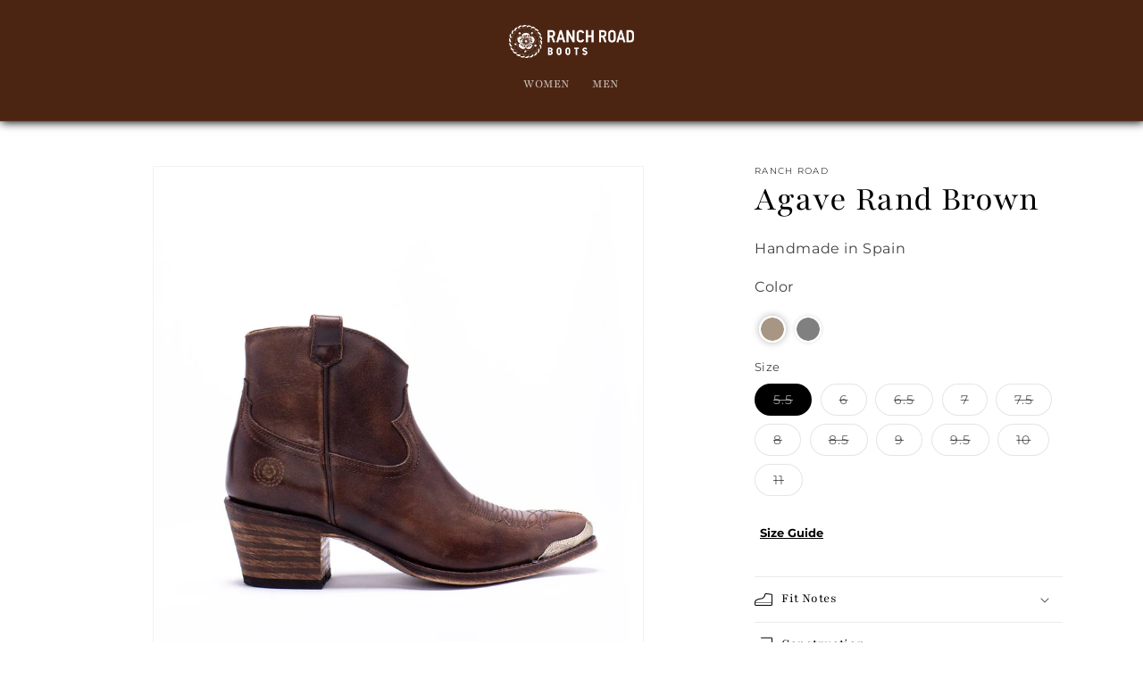

--- FILE ---
content_type: text/html; charset=utf-8
request_url: https://www.ranchroadboots.com/collections/narrow-snip/products/agave-rand-brown
body_size: 31984
content:
<!doctype html>
<html class="no-js" lang="en">
  <head>
<link rel='preconnect dns-prefetch' href='https://api.config-security.com/' crossorigin />
<link rel='preconnect dns-prefetch' href='https://conf.config-security.com/' crossorigin />
<link rel='preconnect dns-prefetch' href='https://triplewhale-pixel.web.app/' crossorigin />
<script>
/* >> TriplePixel :: start*/
window.TriplePixelData={TripleName:"ranch-road.myshopify.com",ver:"1.9",plat:"SHOPIFY",isHeadless:false},function(W,H,A,L,E,_,B,N){function O(U,T,P,H,R){void 0===R&&(R=!1),H=new XMLHttpRequest,P?(H.open("POST",U,!0),H.setRequestHeader("Content-Type","application/json")):H.open("GET",U,!0),H.send(JSON.stringify(P||{})),H.onreadystatechange=function(){4===H.readyState&&200===H.status?(R=H.responseText,U.includes(".txt")?eval(R):P||(N[B]=R)):(299<H.status||H.status<200)&&T&&!R&&(R=!0,O(U,T-1,P))}}if(N=window,!N[H+"sn"]){N[H+"sn"]=1;try{A.setItem(H,1+(0|A.getItem(H)||0)),(E=JSON.parse(A.getItem(H+"U")||"[]")).push(location.href),A.setItem(H+"U",JSON.stringify(E))}catch(e){}var i,m,p;A.getItem('"!nC`')||(_=A,A=N,A[H]||(L=function(){return Date.now().toString(36)+"_"+Math.random().toString(36)},E=A[H]=function(t,e){return"State"==t?E.s:(W=L(),(E._q=E._q||[]).push([W,t,e]),W)},E.s="Installed",E._q=[],E.ch=W,B="configSecurityConfModel",N[B]=1,O("https://conf.config-security.com/model",5),i=L(),m=A[atob("c2NyZWVu")],_.setItem("di_pmt_wt",i),p={id:i,action:"profile",avatar:_.getItem("auth-security_rand_salt_"),time:m[atob("d2lkdGg=")]+":"+m[atob("aGVpZ2h0")],host:A.TriplePixelData.TripleName,url:window.location.href,ref:document.referrer,ver:window.TriplePixelData.ver},O("https://api.config-security.com/",5,p),O("https://triplewhale-pixel.web.app/dot1.9.txt",5)))}}("","TriplePixel",localStorage);
/* << TriplePixel :: end*/
</script>
<script>
/* >> TriplePixel :: start*/
window.TriplePixelData={TripleName:"ranch-road.myshopify.com",ver:"1.9.0"},function(W,H,A,L,E,_,B,N){function O(U,T,P,H,R){void 0===R&&(R=!1),H=new XMLHttpRequest,P?(H.open("POST",U,!0),H.setRequestHeader("Content-Type","application/json")):H.open("GET",U,!0),H.send(JSON.stringify(P||{})),H.onreadystatechange=function(){4===H.readyState&&200===H.status?(R=H.responseText,U.includes(".txt")?eval(R):P||(N[B]=R)):(299<H.status||H.status<200)&&T&&!R&&(R=!0,O(U,T-1))}}if(N=window,!N[H+"sn"]){N[H+"sn"]=1;try{A.setItem(H,1+(0|A.getItem(H)||0)),(E=JSON.parse(A.getItem(H+"U")||"[]")).push(location.href),A.setItem(H+"U",JSON.stringify(E))}catch(e){}var i,m,p;A.getItem('"!nC`')||(_=A,A=N,A[H]||(L=function(){return Date.now().toString(36)+"_"+Math.random().toString(36)},E=A[H]=function(t,e){return"State"==t?E.s:(W=L(),(E._q=E._q||[]).push([W,t,e]),W)},E.s="Installed",E._q=[],E.ch=W,B="configSecurityConfModel",N[B]=1,O("//conf.config-security.com/model",5),i=L(),m=A[atob("c2NyZWVu")],_.setItem("di_pmt_wt",i),p={id:i,action:"profile",avatar:_.getItem("auth-security_rand_salt_"),time:m[atob("d2lkdGg=")]+":"+m[atob("aGVpZ2h0")],host:A.TriplePixelData.TripleName,url:window.location.href,ref:document.referrer,ver:window.TriplePixelData.ver},O("//api.config-security.com/",5,p),O("//triplewhale-pixel.web.app/dot1.9.txt",5)))}}("","TriplePixel",localStorage);
/* << TriplePixel :: end*/
</script>

    
    
  



    <meta charset="utf-8">
    <meta http-equiv="X-UA-Compatible" content="IE=edge">
    <meta name="viewport" content="width=device-width,initial-scale=1">
    <meta name="theme-color" content="">
    <link rel="canonical" href="https://www.ranchroadboots.com/products/agave-rand-brown">
    <link rel="preconnect" href="https://cdn.shopify.com" crossorigin><link rel="icon" type="image/png" href="//www.ranchroadboots.com/cdn/shop/files/Rosette_34863474-3005-48b9-888c-c237e24e9d9e.png?crop=center&height=32&v=1678810559&width=32"><link rel="preconnect" href="https://fonts.shopifycdn.com" crossorigin><title>
      Womens Agave Rand Brown Leather Boot - Ranch Road Boots™
</title>

    
      <meta name="description" content="These Goodyear welted, full grain Spanish leather Agave Rand brown boots are in it for the long haul. Find your perfect pair of handmade leather boots online!">
    

    

<meta property="og:site_name" content="Ranch Road Boots">
<meta property="og:url" content="https://www.ranchroadboots.com/products/agave-rand-brown">
<meta property="og:title" content="Womens Agave Rand Brown Leather Boot - Ranch Road Boots™">
<meta property="og:type" content="product">
<meta property="og:description" content="These Goodyear welted, full grain Spanish leather Agave Rand brown boots are in it for the long haul. Find your perfect pair of handmade leather boots online!"><meta property="og:image" content="http://www.ranchroadboots.com/cdn/shop/products/boot-agave-rand-brown-1.jpg?v=1586830270">
  <meta property="og:image:secure_url" content="https://www.ranchroadboots.com/cdn/shop/products/boot-agave-rand-brown-1.jpg?v=1586830270">
  <meta property="og:image:width" content="1300">
  <meta property="og:image:height" content="1300"><meta property="og:price:amount" content="249.00">
  <meta property="og:price:currency" content="USD"><meta name="twitter:card" content="summary_large_image">
<meta name="twitter:title" content="Womens Agave Rand Brown Leather Boot - Ranch Road Boots™">
<meta name="twitter:description" content="These Goodyear welted, full grain Spanish leather Agave Rand brown boots are in it for the long haul. Find your perfect pair of handmade leather boots online!">


    <script src="//www.ranchroadboots.com/cdn/shop/t/61/assets/constants.js?v=165488195745554878101689671981" defer="defer"></script>
    <script src="//www.ranchroadboots.com/cdn/shop/t/61/assets/pubsub.js?v=2921868252632587581689671981" defer="defer"></script>
    <script src="//www.ranchroadboots.com/cdn/shop/t/61/assets/global.js?v=85297797553816670871689671981" defer="defer"></script>
    <script>window.performance && window.performance.mark && window.performance.mark('shopify.content_for_header.start');</script><meta name="google-site-verification" content="EI6so5ZjQRqTU9NRfc5S3M_4lXOQte2hVwfRJoPDA4s">
<meta name="google-site-verification" content="nw1llyuG7jfzVAHTnyu5JinxQMCPCc0SQjqX08S4670">
<meta name="facebook-domain-verification" content="jnzlg5tgm41m2uihlytd6qy39m9pqx">
<meta name="facebook-domain-verification" content="188dv095gfw4vwdf0rx4pxvnveb6jw">
<meta name="google-site-verification" content="EI6so5ZjQRqTU9NRfc5S3M_4lXOQte2hVwfRJoPDA4s">
<meta id="shopify-digital-wallet" name="shopify-digital-wallet" content="/7310091/digital_wallets/dialog">
<link rel="alternate" type="application/json+oembed" href="https://www.ranchroadboots.com/products/agave-rand-brown.oembed">
<script async="async" src="/checkouts/internal/preloads.js?locale=en-US"></script>
<script id="shopify-features" type="application/json">{"accessToken":"ea5cdaa6c356f93c82c5af5d6b5ff4a8","betas":["rich-media-storefront-analytics"],"domain":"www.ranchroadboots.com","predictiveSearch":true,"shopId":7310091,"locale":"en"}</script>
<script>var Shopify = Shopify || {};
Shopify.shop = "ranch-road.myshopify.com";
Shopify.locale = "en";
Shopify.currency = {"active":"USD","rate":"1.0"};
Shopify.country = "US";
Shopify.theme = {"name":"LIVE SITE","id":123827093591,"schema_name":"Dawn","schema_version":"8.0.0","theme_store_id":887,"role":"main"};
Shopify.theme.handle = "null";
Shopify.theme.style = {"id":null,"handle":null};
Shopify.cdnHost = "www.ranchroadboots.com/cdn";
Shopify.routes = Shopify.routes || {};
Shopify.routes.root = "/";</script>
<script type="module">!function(o){(o.Shopify=o.Shopify||{}).modules=!0}(window);</script>
<script>!function(o){function n(){var o=[];function n(){o.push(Array.prototype.slice.apply(arguments))}return n.q=o,n}var t=o.Shopify=o.Shopify||{};t.loadFeatures=n(),t.autoloadFeatures=n()}(window);</script>
<script id="shop-js-analytics" type="application/json">{"pageType":"product"}</script>
<script defer="defer" async type="module" src="//www.ranchroadboots.com/cdn/shopifycloud/shop-js/modules/v2/client.init-shop-cart-sync_C5BV16lS.en.esm.js"></script>
<script defer="defer" async type="module" src="//www.ranchroadboots.com/cdn/shopifycloud/shop-js/modules/v2/chunk.common_CygWptCX.esm.js"></script>
<script type="module">
  await import("//www.ranchroadboots.com/cdn/shopifycloud/shop-js/modules/v2/client.init-shop-cart-sync_C5BV16lS.en.esm.js");
await import("//www.ranchroadboots.com/cdn/shopifycloud/shop-js/modules/v2/chunk.common_CygWptCX.esm.js");

  window.Shopify.SignInWithShop?.initShopCartSync?.({"fedCMEnabled":true,"windoidEnabled":true});

</script>
<script>(function() {
  var isLoaded = false;
  function asyncLoad() {
    if (isLoaded) return;
    isLoaded = true;
    var urls = ["https:\/\/d1hcrjcdtouu7e.cloudfront.net\/js\/gdpr_cookie_consent.min.js?shop=ranch-road.myshopify.com","\/\/backinstock.useamp.com\/widget\/16430_1767154340.js?category=bis\u0026v=6\u0026shop=ranch-road.myshopify.com"];
    for (var i = 0; i < urls.length; i++) {
      var s = document.createElement('script');
      s.type = 'text/javascript';
      s.async = true;
      s.src = urls[i];
      var x = document.getElementsByTagName('script')[0];
      x.parentNode.insertBefore(s, x);
    }
  };
  if(window.attachEvent) {
    window.attachEvent('onload', asyncLoad);
  } else {
    window.addEventListener('load', asyncLoad, false);
  }
})();</script>
<script id="__st">var __st={"a":7310091,"offset":-28800,"reqid":"ebc69192-48cb-44bc-974b-3b781a69d361-1768739717","pageurl":"www.ranchroadboots.com\/collections\/narrow-snip\/products\/agave-rand-brown","u":"4c6a8235a02a","p":"product","rtyp":"product","rid":4421412094039};</script>
<script>window.ShopifyPaypalV4VisibilityTracking = true;</script>
<script id="captcha-bootstrap">!function(){'use strict';const t='contact',e='account',n='new_comment',o=[[t,t],['blogs',n],['comments',n],[t,'customer']],c=[[e,'customer_login'],[e,'guest_login'],[e,'recover_customer_password'],[e,'create_customer']],r=t=>t.map((([t,e])=>`form[action*='/${t}']:not([data-nocaptcha='true']) input[name='form_type'][value='${e}']`)).join(','),a=t=>()=>t?[...document.querySelectorAll(t)].map((t=>t.form)):[];function s(){const t=[...o],e=r(t);return a(e)}const i='password',u='form_key',d=['recaptcha-v3-token','g-recaptcha-response','h-captcha-response',i],f=()=>{try{return window.sessionStorage}catch{return}},m='__shopify_v',_=t=>t.elements[u];function p(t,e,n=!1){try{const o=window.sessionStorage,c=JSON.parse(o.getItem(e)),{data:r}=function(t){const{data:e,action:n}=t;return t[m]||n?{data:e,action:n}:{data:t,action:n}}(c);for(const[e,n]of Object.entries(r))t.elements[e]&&(t.elements[e].value=n);n&&o.removeItem(e)}catch(o){console.error('form repopulation failed',{error:o})}}const l='form_type',E='cptcha';function T(t){t.dataset[E]=!0}const w=window,h=w.document,L='Shopify',v='ce_forms',y='captcha';let A=!1;((t,e)=>{const n=(g='f06e6c50-85a8-45c8-87d0-21a2b65856fe',I='https://cdn.shopify.com/shopifycloud/storefront-forms-hcaptcha/ce_storefront_forms_captcha_hcaptcha.v1.5.2.iife.js',D={infoText:'Protected by hCaptcha',privacyText:'Privacy',termsText:'Terms'},(t,e,n)=>{const o=w[L][v],c=o.bindForm;if(c)return c(t,g,e,D).then(n);var r;o.q.push([[t,g,e,D],n]),r=I,A||(h.body.append(Object.assign(h.createElement('script'),{id:'captcha-provider',async:!0,src:r})),A=!0)});var g,I,D;w[L]=w[L]||{},w[L][v]=w[L][v]||{},w[L][v].q=[],w[L][y]=w[L][y]||{},w[L][y].protect=function(t,e){n(t,void 0,e),T(t)},Object.freeze(w[L][y]),function(t,e,n,w,h,L){const[v,y,A,g]=function(t,e,n){const i=e?o:[],u=t?c:[],d=[...i,...u],f=r(d),m=r(i),_=r(d.filter((([t,e])=>n.includes(e))));return[a(f),a(m),a(_),s()]}(w,h,L),I=t=>{const e=t.target;return e instanceof HTMLFormElement?e:e&&e.form},D=t=>v().includes(t);t.addEventListener('submit',(t=>{const e=I(t);if(!e)return;const n=D(e)&&!e.dataset.hcaptchaBound&&!e.dataset.recaptchaBound,o=_(e),c=g().includes(e)&&(!o||!o.value);(n||c)&&t.preventDefault(),c&&!n&&(function(t){try{if(!f())return;!function(t){const e=f();if(!e)return;const n=_(t);if(!n)return;const o=n.value;o&&e.removeItem(o)}(t);const e=Array.from(Array(32),(()=>Math.random().toString(36)[2])).join('');!function(t,e){_(t)||t.append(Object.assign(document.createElement('input'),{type:'hidden',name:u})),t.elements[u].value=e}(t,e),function(t,e){const n=f();if(!n)return;const o=[...t.querySelectorAll(`input[type='${i}']`)].map((({name:t})=>t)),c=[...d,...o],r={};for(const[a,s]of new FormData(t).entries())c.includes(a)||(r[a]=s);n.setItem(e,JSON.stringify({[m]:1,action:t.action,data:r}))}(t,e)}catch(e){console.error('failed to persist form',e)}}(e),e.submit())}));const S=(t,e)=>{t&&!t.dataset[E]&&(n(t,e.some((e=>e===t))),T(t))};for(const o of['focusin','change'])t.addEventListener(o,(t=>{const e=I(t);D(e)&&S(e,y())}));const B=e.get('form_key'),M=e.get(l),P=B&&M;t.addEventListener('DOMContentLoaded',(()=>{const t=y();if(P)for(const e of t)e.elements[l].value===M&&p(e,B);[...new Set([...A(),...v().filter((t=>'true'===t.dataset.shopifyCaptcha))])].forEach((e=>S(e,t)))}))}(h,new URLSearchParams(w.location.search),n,t,e,['guest_login'])})(!0,!0)}();</script>
<script integrity="sha256-4kQ18oKyAcykRKYeNunJcIwy7WH5gtpwJnB7kiuLZ1E=" data-source-attribution="shopify.loadfeatures" defer="defer" src="//www.ranchroadboots.com/cdn/shopifycloud/storefront/assets/storefront/load_feature-a0a9edcb.js" crossorigin="anonymous"></script>
<script data-source-attribution="shopify.dynamic_checkout.dynamic.init">var Shopify=Shopify||{};Shopify.PaymentButton=Shopify.PaymentButton||{isStorefrontPortableWallets:!0,init:function(){window.Shopify.PaymentButton.init=function(){};var t=document.createElement("script");t.src="https://www.ranchroadboots.com/cdn/shopifycloud/portable-wallets/latest/portable-wallets.en.js",t.type="module",document.head.appendChild(t)}};
</script>
<script data-source-attribution="shopify.dynamic_checkout.buyer_consent">
  function portableWalletsHideBuyerConsent(e){var t=document.getElementById("shopify-buyer-consent"),n=document.getElementById("shopify-subscription-policy-button");t&&n&&(t.classList.add("hidden"),t.setAttribute("aria-hidden","true"),n.removeEventListener("click",e))}function portableWalletsShowBuyerConsent(e){var t=document.getElementById("shopify-buyer-consent"),n=document.getElementById("shopify-subscription-policy-button");t&&n&&(t.classList.remove("hidden"),t.removeAttribute("aria-hidden"),n.addEventListener("click",e))}window.Shopify?.PaymentButton&&(window.Shopify.PaymentButton.hideBuyerConsent=portableWalletsHideBuyerConsent,window.Shopify.PaymentButton.showBuyerConsent=portableWalletsShowBuyerConsent);
</script>
<script data-source-attribution="shopify.dynamic_checkout.cart.bootstrap">document.addEventListener("DOMContentLoaded",(function(){function t(){return document.querySelector("shopify-accelerated-checkout-cart, shopify-accelerated-checkout")}if(t())Shopify.PaymentButton.init();else{new MutationObserver((function(e,n){t()&&(Shopify.PaymentButton.init(),n.disconnect())})).observe(document.body,{childList:!0,subtree:!0})}}));
</script>
<script id="sections-script" data-sections="header,footer" defer="defer" src="//www.ranchroadboots.com/cdn/shop/t/61/compiled_assets/scripts.js?v=16481"></script>
<script>window.performance && window.performance.mark && window.performance.mark('shopify.content_for_header.end');</script>


    <style data-shopify>
      @font-face {
  font-family: Montserrat;
  font-weight: 400;
  font-style: normal;
  font-display: swap;
  src: url("//www.ranchroadboots.com/cdn/fonts/montserrat/montserrat_n4.81949fa0ac9fd2021e16436151e8eaa539321637.woff2") format("woff2"),
       url("//www.ranchroadboots.com/cdn/fonts/montserrat/montserrat_n4.a6c632ca7b62da89c3594789ba828388aac693fe.woff") format("woff");
}

      @font-face {
  font-family: Montserrat;
  font-weight: 700;
  font-style: normal;
  font-display: swap;
  src: url("//www.ranchroadboots.com/cdn/fonts/montserrat/montserrat_n7.3c434e22befd5c18a6b4afadb1e3d77c128c7939.woff2") format("woff2"),
       url("//www.ranchroadboots.com/cdn/fonts/montserrat/montserrat_n7.5d9fa6e2cae713c8fb539a9876489d86207fe957.woff") format("woff");
}

      @font-face {
  font-family: Montserrat;
  font-weight: 400;
  font-style: italic;
  font-display: swap;
  src: url("//www.ranchroadboots.com/cdn/fonts/montserrat/montserrat_i4.5a4ea298b4789e064f62a29aafc18d41f09ae59b.woff2") format("woff2"),
       url("//www.ranchroadboots.com/cdn/fonts/montserrat/montserrat_i4.072b5869c5e0ed5b9d2021e4c2af132e16681ad2.woff") format("woff");
}

      @font-face {
  font-family: Montserrat;
  font-weight: 700;
  font-style: italic;
  font-display: swap;
  src: url("//www.ranchroadboots.com/cdn/fonts/montserrat/montserrat_i7.a0d4a463df4f146567d871890ffb3c80408e7732.woff2") format("woff2"),
       url("//www.ranchroadboots.com/cdn/fonts/montserrat/montserrat_i7.f6ec9f2a0681acc6f8152c40921d2a4d2e1a2c78.woff") format("woff");
}

      @font-face {
  font-family: Playfair;
  font-weight: 400;
  font-style: normal;
  font-display: swap;
  src: url("//www.ranchroadboots.com/cdn/fonts/playfair/playfair_n4.13d3b411a6dc3a2e96e8bdc666266166a065c857.woff2") format("woff2"),
       url("//www.ranchroadboots.com/cdn/fonts/playfair/playfair_n4.eccd5edeb74430cf755be464a2af96a922b8b9e0.woff") format("woff");
}


      :root {
         --font-body-family: Montserrat, sans-serif;
        --font-body-style: normal;
        --font-body-weight: 400;
        --font-body-weight-bold: 700;

        --font-heading-family: Playfair, serif;
        --font-heading-style: normal;
        --font-heading-weight: 400;

        --font-body-scale: 1.0;
        --font-heading-scale: 1.0;

        --color-base-text: 255, 255, 255;
         --color-base-text_2: 0, 0, 0;
          --color-base-text_3: 76, 37, 18;
        --color-shadow: 255, 255, 255;
        --color-base-background-1: 255, 255, 255;
        --color-base-background-2: 243, 243, 243;
        --color-base-background-3: 76, 37, 18;
                --color-base-background-4: 0, 0, 0;
        --color-base-solid-button-labels: 0, 0, 0;
        --color-base-outline-button-labels: 18, 18, 18;
        --color-base-accent-1: 234, 218, 202;
        --color-base-accent-2: 206, 186, 170;
           --color-base-accent-3: 234, 218, 202;
              --color-base-accent-4: 114, 87, 82;
        --payment-terms-background-color: #ffffff;

        --gradient-base-background-1: #ffffff;
        --gradient-base-background-2: #f3f3f3;
         --gradient-base-background-3: #4C2512;
                  --gradient-base-background-4: #000000;
        --gradient-base-accent-1: #EADACA;
        --gradient-base-accent-2: #cebaaa;
              --gradient-base-accent-3: #EADACA;
                    --gradient-base-accent-4: #725752;

        --media-padding: px;
        --media-border-opacity: 0.05;
        --media-border-width: 1px;
        --media-radius: 0px;
        --media-shadow-opacity: 0.0;
        --media-shadow-horizontal-offset: 0px;
        --media-shadow-vertical-offset: 4px;
        --media-shadow-blur-radius: 5px;
        --media-shadow-visible: 0;

        --page-width: 120rem;
        --page-width-margin: 0rem;

        --product-card-image-padding: 0.0rem;
        --product-card-corner-radius: 0.0rem;
        --product-card-text-alignment: left;
        --product-card-border-width: 0.0rem;
        --product-card-border-opacity: 0.1;
        --product-card-shadow-opacity: 0.0;
        --product-card-shadow-visible: 0;
        --product-card-shadow-horizontal-offset: 0.0rem;
        --product-card-shadow-vertical-offset: 0.4rem;
        --product-card-shadow-blur-radius: 0.5rem;

        --collection-card-image-padding: 0.0rem;
        --collection-card-corner-radius: 0.0rem;
        --collection-card-text-alignment: left;
        --collection-card-border-width: 0.0rem;
        --collection-card-border-opacity: 0.1;
        --collection-card-shadow-opacity: 0.0;
        --collection-card-shadow-visible: 0;
        --collection-card-shadow-horizontal-offset: 0.0rem;
        --collection-card-shadow-vertical-offset: 0.4rem;
        --collection-card-shadow-blur-radius: 0.5rem;

        --blog-card-image-padding: 0.0rem;
        --blog-card-corner-radius: 0.0rem;
        --blog-card-text-alignment: left;
        --blog-card-border-width: 0.0rem;
        --blog-card-border-opacity: 0.1;
        --blog-card-shadow-opacity: 0.0;
        --blog-card-shadow-visible: 0;
        --blog-card-shadow-horizontal-offset: 0.0rem;
        --blog-card-shadow-vertical-offset: 0.4rem;
        --blog-card-shadow-blur-radius: 0.5rem;

        --badge-corner-radius: 4.0rem;

        --popup-border-width: 1px;
        --popup-border-opacity: 0.1;
        --popup-corner-radius: 0px;
        --popup-shadow-opacity: 0.0;
        --popup-shadow-horizontal-offset: 0px;
        --popup-shadow-vertical-offset: 4px;
        --popup-shadow-blur-radius: 5px;

        --drawer-border-width: 1px;
        --drawer-border-opacity: 0.1;
        --drawer-shadow-opacity: 0.0;
        --drawer-shadow-horizontal-offset: 0px;
        --drawer-shadow-vertical-offset: 4px;
        --drawer-shadow-blur-radius: 5px;

        --spacing-sections-desktop: 0px;
        --spacing-sections-mobile: 0px;

        --grid-desktop-vertical-spacing: 8px;
        --grid-desktop-horizontal-spacing: 8px;
        --grid-mobile-vertical-spacing: 4px;
        --grid-mobile-horizontal-spacing: 4px;

        --text-boxes-border-opacity: 0.1;
        --text-boxes-border-width: 0px;
        --text-boxes-radius: 0px;
        --text-boxes-shadow-opacity: 0.0;
        --text-boxes-shadow-visible: 0;
        --text-boxes-shadow-horizontal-offset: 0px;
        --text-boxes-shadow-vertical-offset: 4px;
        --text-boxes-shadow-blur-radius: 5px;

        --buttons-radius: 0px;
        --buttons-radius-outset: 0px;
        --buttons-border-width: 1px;
        --buttons-border-opacity: 1.0;
        --buttons-shadow-opacity: 0.0;
        --buttons-shadow-visible: 0;
        --buttons-shadow-horizontal-offset: 0px;
        --buttons-shadow-vertical-offset: 4px;
        --buttons-shadow-blur-radius: 5px;
        --buttons-border-offset: 0px;

        --inputs-radius: 0px;
        --inputs-border-width: 1px;
        --inputs-border-opacity: 0.55;
        --inputs-shadow-opacity: 0.0;
        --inputs-shadow-horizontal-offset: 0px;
        --inputs-margin-offset: 0px;
        --inputs-shadow-vertical-offset: 4px;
        --inputs-shadow-blur-radius: 5px;
        --inputs-radius-outset: 0px;

        --variant-pills-radius: 40px;
        --variant-pills-border-width: 1px;
        --variant-pills-border-opacity: 0.55;
        --variant-pills-shadow-opacity: 0.0;
        --variant-pills-shadow-horizontal-offset: 0px;
        --variant-pills-shadow-vertical-offset: 4px;
        --variant-pills-shadow-blur-radius: 5px;
      }

      *,
      *::before,
      *::after {
        box-sizing: inherit;
      }

      html {
        box-sizing: border-box;
        font-size: calc(var(--font-body-scale) * 62.5%);
        height: 100%;
      }

      body {
        display: grid;
        grid-template-rows: auto auto 1fr auto;
        grid-template-columns: 100%;
        min-height: 100%;
        margin: 0;
        font-size: 1.5rem;
        letter-spacing: 0.06rem;
        line-height: calc(1 + 0.8 / var(--font-body-scale));
        font-family: var(--font-body-family);
        font-style: var(--font-body-style);
        font-weight: var(--font-body-weight);
      }

      @media screen and (min-width: 750px) {
        body {
          font-size: 1.6rem;
        }
      }
    </style>

    <link href="//www.ranchroadboots.com/cdn/shop/t/61/assets/base.css?v=21387699453569102901695138479" rel="stylesheet" type="text/css" media="all" />
<link rel="preload" as="font" href="//www.ranchroadboots.com/cdn/fonts/montserrat/montserrat_n4.81949fa0ac9fd2021e16436151e8eaa539321637.woff2" type="font/woff2" crossorigin><link rel="preload" as="font" href="//www.ranchroadboots.com/cdn/fonts/playfair/playfair_n4.13d3b411a6dc3a2e96e8bdc666266166a065c857.woff2" type="font/woff2" crossorigin><link
        rel="stylesheet"
        href="//www.ranchroadboots.com/cdn/shop/t/61/assets/component-predictive-search.css?v=85913294783299393391689671981"
        media="print"
        onload="this.media='all'"
      ><script>
      document.documentElement.className = document.documentElement.className.replace('no-js', 'js');
      if (Shopify.designMode) {
        document.documentElement.classList.add('shopify-design-mode');
      }
    </script>
    <link href="//www.ranchroadboots.com/cdn/shop/t/61/assets/changes.css?v=16797318756340245511705700230" rel="stylesheet" type="text/css" media="all" />
    <script>
  !function(t,n){var e=n.loyaltylion||[];if(!e.isLoyaltyLion){n.loyaltylion=e,void 0===n.lion&&(n.lion=e),e.version=2,e.isLoyaltyLion=!0;var o=n.URLSearchParams,i=n.sessionStorage,r="ll_loader_revision",a=(new Date).toISOString().replace(/-/g,""),s="function"==typeof o?function(){try{var t=new o(n.location.search).get(r);return t&&i.setItem(r,t),i.getItem(r)}catch(t){return""}}():null;c("https://sdk.loyaltylion.net/static/2/"+a.slice(0,8)+"/loader"+(s?"-"+s:"")+".js");var l=!1;e.init=function(t){if(l)throw new Error("Cannot call lion.init more than once");l=!0;var n=e._token=t.token;if(!n)throw new Error("Token must be supplied to lion.init");var o=[];function i(t,n){t[n]=function(){o.push([n,Array.prototype.slice.call(arguments,0)])}}"_push configure bootstrap shutdown on removeListener authenticateCustomer".split(" ").forEach(function(t){i(e,t)}),c("https://sdk.loyaltylion.net/sdk/start/"+a.slice(0,11)+"/"+n+".js"),e._initData=t,e._buffer=o}}function c(n){var e=t.getElementsByTagName("script")[0],o=t.createElement("script");o.src=n,o.crossOrigin="",e.parentNode.insertBefore(o,e)}}(document,window);

  
    
      loyaltylion.init({ token: "e48f2a4e5cd223fcb485c7244b0ce6c2" });
    
  
</script>
    <div id="shopify-section-filter-menu-settings" class="shopify-section"><style type="text/css">
/*  Filter Menu Color and Image Section CSS */</style>
<link href="//www.ranchroadboots.com/cdn/shop/t/61/assets/filter-menu.scss.css?v=166651075365087643171697403293" rel="stylesheet" type="text/css" media="all" />
<script src="//www.ranchroadboots.com/cdn/shop/t/61/assets/filter-menu.js?v=79298749081961657871689671981" type="text/javascript"></script>





</div>
    <script
      src="https://cdnjs.cloudflare.com/ajax/libs/jquery/3.3.1/jquery.min.js"
      integrity="sha256-FgpCb/KJQlLNfOu91ta32o/NMZxltwRo8QtmkMRdAu8="
      crossorigin="anonymous"
    ></script>
  <!-- BEGIN app block: shopify://apps/consentmo-gdpr/blocks/gdpr_cookie_consent/4fbe573f-a377-4fea-9801-3ee0858cae41 -->


<!-- END app block --><script src="https://cdn.shopify.com/extensions/019bc798-8961-78a8-a4e0-9b2049d94b6d/consentmo-gdpr-575/assets/consentmo_cookie_consent.js" type="text/javascript" defer="defer"></script>
<link href="https://monorail-edge.shopifysvc.com" rel="dns-prefetch">
<script>(function(){if ("sendBeacon" in navigator && "performance" in window) {try {var session_token_from_headers = performance.getEntriesByType('navigation')[0].serverTiming.find(x => x.name == '_s').description;} catch {var session_token_from_headers = undefined;}var session_cookie_matches = document.cookie.match(/_shopify_s=([^;]*)/);var session_token_from_cookie = session_cookie_matches && session_cookie_matches.length === 2 ? session_cookie_matches[1] : "";var session_token = session_token_from_headers || session_token_from_cookie || "";function handle_abandonment_event(e) {var entries = performance.getEntries().filter(function(entry) {return /monorail-edge.shopifysvc.com/.test(entry.name);});if (!window.abandonment_tracked && entries.length === 0) {window.abandonment_tracked = true;var currentMs = Date.now();var navigation_start = performance.timing.navigationStart;var payload = {shop_id: 7310091,url: window.location.href,navigation_start,duration: currentMs - navigation_start,session_token,page_type: "product"};window.navigator.sendBeacon("https://monorail-edge.shopifysvc.com/v1/produce", JSON.stringify({schema_id: "online_store_buyer_site_abandonment/1.1",payload: payload,metadata: {event_created_at_ms: currentMs,event_sent_at_ms: currentMs}}));}}window.addEventListener('pagehide', handle_abandonment_event);}}());</script>
<script id="web-pixels-manager-setup">(function e(e,d,r,n,o){if(void 0===o&&(o={}),!Boolean(null===(a=null===(i=window.Shopify)||void 0===i?void 0:i.analytics)||void 0===a?void 0:a.replayQueue)){var i,a;window.Shopify=window.Shopify||{};var t=window.Shopify;t.analytics=t.analytics||{};var s=t.analytics;s.replayQueue=[],s.publish=function(e,d,r){return s.replayQueue.push([e,d,r]),!0};try{self.performance.mark("wpm:start")}catch(e){}var l=function(){var e={modern:/Edge?\/(1{2}[4-9]|1[2-9]\d|[2-9]\d{2}|\d{4,})\.\d+(\.\d+|)|Firefox\/(1{2}[4-9]|1[2-9]\d|[2-9]\d{2}|\d{4,})\.\d+(\.\d+|)|Chrom(ium|e)\/(9{2}|\d{3,})\.\d+(\.\d+|)|(Maci|X1{2}).+ Version\/(15\.\d+|(1[6-9]|[2-9]\d|\d{3,})\.\d+)([,.]\d+|)( \(\w+\)|)( Mobile\/\w+|) Safari\/|Chrome.+OPR\/(9{2}|\d{3,})\.\d+\.\d+|(CPU[ +]OS|iPhone[ +]OS|CPU[ +]iPhone|CPU IPhone OS|CPU iPad OS)[ +]+(15[._]\d+|(1[6-9]|[2-9]\d|\d{3,})[._]\d+)([._]\d+|)|Android:?[ /-](13[3-9]|1[4-9]\d|[2-9]\d{2}|\d{4,})(\.\d+|)(\.\d+|)|Android.+Firefox\/(13[5-9]|1[4-9]\d|[2-9]\d{2}|\d{4,})\.\d+(\.\d+|)|Android.+Chrom(ium|e)\/(13[3-9]|1[4-9]\d|[2-9]\d{2}|\d{4,})\.\d+(\.\d+|)|SamsungBrowser\/([2-9]\d|\d{3,})\.\d+/,legacy:/Edge?\/(1[6-9]|[2-9]\d|\d{3,})\.\d+(\.\d+|)|Firefox\/(5[4-9]|[6-9]\d|\d{3,})\.\d+(\.\d+|)|Chrom(ium|e)\/(5[1-9]|[6-9]\d|\d{3,})\.\d+(\.\d+|)([\d.]+$|.*Safari\/(?![\d.]+ Edge\/[\d.]+$))|(Maci|X1{2}).+ Version\/(10\.\d+|(1[1-9]|[2-9]\d|\d{3,})\.\d+)([,.]\d+|)( \(\w+\)|)( Mobile\/\w+|) Safari\/|Chrome.+OPR\/(3[89]|[4-9]\d|\d{3,})\.\d+\.\d+|(CPU[ +]OS|iPhone[ +]OS|CPU[ +]iPhone|CPU IPhone OS|CPU iPad OS)[ +]+(10[._]\d+|(1[1-9]|[2-9]\d|\d{3,})[._]\d+)([._]\d+|)|Android:?[ /-](13[3-9]|1[4-9]\d|[2-9]\d{2}|\d{4,})(\.\d+|)(\.\d+|)|Mobile Safari.+OPR\/([89]\d|\d{3,})\.\d+\.\d+|Android.+Firefox\/(13[5-9]|1[4-9]\d|[2-9]\d{2}|\d{4,})\.\d+(\.\d+|)|Android.+Chrom(ium|e)\/(13[3-9]|1[4-9]\d|[2-9]\d{2}|\d{4,})\.\d+(\.\d+|)|Android.+(UC? ?Browser|UCWEB|U3)[ /]?(15\.([5-9]|\d{2,})|(1[6-9]|[2-9]\d|\d{3,})\.\d+)\.\d+|SamsungBrowser\/(5\.\d+|([6-9]|\d{2,})\.\d+)|Android.+MQ{2}Browser\/(14(\.(9|\d{2,})|)|(1[5-9]|[2-9]\d|\d{3,})(\.\d+|))(\.\d+|)|K[Aa][Ii]OS\/(3\.\d+|([4-9]|\d{2,})\.\d+)(\.\d+|)/},d=e.modern,r=e.legacy,n=navigator.userAgent;return n.match(d)?"modern":n.match(r)?"legacy":"unknown"}(),u="modern"===l?"modern":"legacy",c=(null!=n?n:{modern:"",legacy:""})[u],f=function(e){return[e.baseUrl,"/wpm","/b",e.hashVersion,"modern"===e.buildTarget?"m":"l",".js"].join("")}({baseUrl:d,hashVersion:r,buildTarget:u}),m=function(e){var d=e.version,r=e.bundleTarget,n=e.surface,o=e.pageUrl,i=e.monorailEndpoint;return{emit:function(e){var a=e.status,t=e.errorMsg,s=(new Date).getTime(),l=JSON.stringify({metadata:{event_sent_at_ms:s},events:[{schema_id:"web_pixels_manager_load/3.1",payload:{version:d,bundle_target:r,page_url:o,status:a,surface:n,error_msg:t},metadata:{event_created_at_ms:s}}]});if(!i)return console&&console.warn&&console.warn("[Web Pixels Manager] No Monorail endpoint provided, skipping logging."),!1;try{return self.navigator.sendBeacon.bind(self.navigator)(i,l)}catch(e){}var u=new XMLHttpRequest;try{return u.open("POST",i,!0),u.setRequestHeader("Content-Type","text/plain"),u.send(l),!0}catch(e){return console&&console.warn&&console.warn("[Web Pixels Manager] Got an unhandled error while logging to Monorail."),!1}}}}({version:r,bundleTarget:l,surface:e.surface,pageUrl:self.location.href,monorailEndpoint:e.monorailEndpoint});try{o.browserTarget=l,function(e){var d=e.src,r=e.async,n=void 0===r||r,o=e.onload,i=e.onerror,a=e.sri,t=e.scriptDataAttributes,s=void 0===t?{}:t,l=document.createElement("script"),u=document.querySelector("head"),c=document.querySelector("body");if(l.async=n,l.src=d,a&&(l.integrity=a,l.crossOrigin="anonymous"),s)for(var f in s)if(Object.prototype.hasOwnProperty.call(s,f))try{l.dataset[f]=s[f]}catch(e){}if(o&&l.addEventListener("load",o),i&&l.addEventListener("error",i),u)u.appendChild(l);else{if(!c)throw new Error("Did not find a head or body element to append the script");c.appendChild(l)}}({src:f,async:!0,onload:function(){if(!function(){var e,d;return Boolean(null===(d=null===(e=window.Shopify)||void 0===e?void 0:e.analytics)||void 0===d?void 0:d.initialized)}()){var d=window.webPixelsManager.init(e)||void 0;if(d){var r=window.Shopify.analytics;r.replayQueue.forEach((function(e){var r=e[0],n=e[1],o=e[2];d.publishCustomEvent(r,n,o)})),r.replayQueue=[],r.publish=d.publishCustomEvent,r.visitor=d.visitor,r.initialized=!0}}},onerror:function(){return m.emit({status:"failed",errorMsg:"".concat(f," has failed to load")})},sri:function(e){var d=/^sha384-[A-Za-z0-9+/=]+$/;return"string"==typeof e&&d.test(e)}(c)?c:"",scriptDataAttributes:o}),m.emit({status:"loading"})}catch(e){m.emit({status:"failed",errorMsg:(null==e?void 0:e.message)||"Unknown error"})}}})({shopId: 7310091,storefrontBaseUrl: "https://www.ranchroadboots.com",extensionsBaseUrl: "https://extensions.shopifycdn.com/cdn/shopifycloud/web-pixels-manager",monorailEndpoint: "https://monorail-edge.shopifysvc.com/unstable/produce_batch",surface: "storefront-renderer",enabledBetaFlags: ["2dca8a86"],webPixelsConfigList: [{"id":"397934679","configuration":"{\"config\":\"{\\\"pixel_id\\\":\\\"G-YNYV3KSYRK\\\",\\\"target_country\\\":\\\"US\\\",\\\"gtag_events\\\":[{\\\"type\\\":\\\"purchase\\\",\\\"action_label\\\":\\\"G-YNYV3KSYRK\\\"},{\\\"type\\\":\\\"page_view\\\",\\\"action_label\\\":\\\"G-YNYV3KSYRK\\\"},{\\\"type\\\":\\\"view_item\\\",\\\"action_label\\\":\\\"G-YNYV3KSYRK\\\"},{\\\"type\\\":\\\"search\\\",\\\"action_label\\\":\\\"G-YNYV3KSYRK\\\"},{\\\"type\\\":\\\"add_to_cart\\\",\\\"action_label\\\":\\\"G-YNYV3KSYRK\\\"},{\\\"type\\\":\\\"begin_checkout\\\",\\\"action_label\\\":\\\"G-YNYV3KSYRK\\\"},{\\\"type\\\":\\\"add_payment_info\\\",\\\"action_label\\\":\\\"G-YNYV3KSYRK\\\"}],\\\"enable_monitoring_mode\\\":false}\"}","eventPayloadVersion":"v1","runtimeContext":"OPEN","scriptVersion":"b2a88bafab3e21179ed38636efcd8a93","type":"APP","apiClientId":1780363,"privacyPurposes":[],"dataSharingAdjustments":{"protectedCustomerApprovalScopes":["read_customer_address","read_customer_email","read_customer_name","read_customer_personal_data","read_customer_phone"]}},{"id":"339017815","configuration":"{\"pixelCode\":\"CCFMAHBC77U9AK74P380\"}","eventPayloadVersion":"v1","runtimeContext":"STRICT","scriptVersion":"22e92c2ad45662f435e4801458fb78cc","type":"APP","apiClientId":4383523,"privacyPurposes":["ANALYTICS","MARKETING","SALE_OF_DATA"],"dataSharingAdjustments":{"protectedCustomerApprovalScopes":["read_customer_address","read_customer_email","read_customer_name","read_customer_personal_data","read_customer_phone"]}},{"id":"169279575","configuration":"{\"pixel_id\":\"961963277174645\",\"pixel_type\":\"facebook_pixel\",\"metaapp_system_user_token\":\"-\"}","eventPayloadVersion":"v1","runtimeContext":"OPEN","scriptVersion":"ca16bc87fe92b6042fbaa3acc2fbdaa6","type":"APP","apiClientId":2329312,"privacyPurposes":["ANALYTICS","MARKETING","SALE_OF_DATA"],"dataSharingAdjustments":{"protectedCustomerApprovalScopes":["read_customer_address","read_customer_email","read_customer_name","read_customer_personal_data","read_customer_phone"]}},{"id":"shopify-app-pixel","configuration":"{}","eventPayloadVersion":"v1","runtimeContext":"STRICT","scriptVersion":"0450","apiClientId":"shopify-pixel","type":"APP","privacyPurposes":["ANALYTICS","MARKETING"]},{"id":"shopify-custom-pixel","eventPayloadVersion":"v1","runtimeContext":"LAX","scriptVersion":"0450","apiClientId":"shopify-pixel","type":"CUSTOM","privacyPurposes":["ANALYTICS","MARKETING"]}],isMerchantRequest: false,initData: {"shop":{"name":"Ranch Road Boots","paymentSettings":{"currencyCode":"USD"},"myshopifyDomain":"ranch-road.myshopify.com","countryCode":"US","storefrontUrl":"https:\/\/www.ranchroadboots.com"},"customer":null,"cart":null,"checkout":null,"productVariants":[{"price":{"amount":249.0,"currencyCode":"USD"},"product":{"title":"Agave Rand Brown","vendor":"Ranch Road","id":"4421412094039","untranslatedTitle":"Agave Rand Brown","url":"\/products\/agave-rand-brown","type":"Boot - Women"},"id":"32476531032151","image":{"src":"\/\/www.ranchroadboots.com\/cdn\/shop\/products\/boot-agave-rand-brown-1.jpg?v=1586830270"},"sku":"33036Brown5.5","title":"5.5","untranslatedTitle":"5.5"},{"price":{"amount":249.0,"currencyCode":"USD"},"product":{"title":"Agave Rand Brown","vendor":"Ranch Road","id":"4421412094039","untranslatedTitle":"Agave Rand Brown","url":"\/products\/agave-rand-brown","type":"Boot - Women"},"id":"31546912702551","image":{"src":"\/\/www.ranchroadboots.com\/cdn\/shop\/products\/boot-agave-rand-brown-1.jpg?v=1586830270"},"sku":"33036Brown6","title":"6","untranslatedTitle":"6"},{"price":{"amount":249.0,"currencyCode":"USD"},"product":{"title":"Agave Rand Brown","vendor":"Ranch Road","id":"4421412094039","untranslatedTitle":"Agave Rand Brown","url":"\/products\/agave-rand-brown","type":"Boot - Women"},"id":"31546912768087","image":{"src":"\/\/www.ranchroadboots.com\/cdn\/shop\/products\/boot-agave-rand-brown-1.jpg?v=1586830270"},"sku":"33036Brown6.5","title":"6.5","untranslatedTitle":"6.5"},{"price":{"amount":249.0,"currencyCode":"USD"},"product":{"title":"Agave Rand Brown","vendor":"Ranch Road","id":"4421412094039","untranslatedTitle":"Agave Rand Brown","url":"\/products\/agave-rand-brown","type":"Boot - Women"},"id":"31546912833623","image":{"src":"\/\/www.ranchroadboots.com\/cdn\/shop\/products\/boot-agave-rand-brown-1.jpg?v=1586830270"},"sku":"33036Brown7","title":"7","untranslatedTitle":"7"},{"price":{"amount":249.0,"currencyCode":"USD"},"product":{"title":"Agave Rand Brown","vendor":"Ranch Road","id":"4421412094039","untranslatedTitle":"Agave Rand Brown","url":"\/products\/agave-rand-brown","type":"Boot - Women"},"id":"31546912899159","image":{"src":"\/\/www.ranchroadboots.com\/cdn\/shop\/products\/boot-agave-rand-brown-1.jpg?v=1586830270"},"sku":"33036Brown7.5","title":"7.5","untranslatedTitle":"7.5"},{"price":{"amount":249.0,"currencyCode":"USD"},"product":{"title":"Agave Rand Brown","vendor":"Ranch Road","id":"4421412094039","untranslatedTitle":"Agave Rand Brown","url":"\/products\/agave-rand-brown","type":"Boot - Women"},"id":"31546912964695","image":{"src":"\/\/www.ranchroadboots.com\/cdn\/shop\/products\/boot-agave-rand-brown-1.jpg?v=1586830270"},"sku":"33036Brown8","title":"8","untranslatedTitle":"8"},{"price":{"amount":249.0,"currencyCode":"USD"},"product":{"title":"Agave Rand Brown","vendor":"Ranch Road","id":"4421412094039","untranslatedTitle":"Agave Rand Brown","url":"\/products\/agave-rand-brown","type":"Boot - Women"},"id":"31546913030231","image":{"src":"\/\/www.ranchroadboots.com\/cdn\/shop\/products\/boot-agave-rand-brown-1.jpg?v=1586830270"},"sku":"33036Brown8.5","title":"8.5","untranslatedTitle":"8.5"},{"price":{"amount":249.0,"currencyCode":"USD"},"product":{"title":"Agave Rand Brown","vendor":"Ranch Road","id":"4421412094039","untranslatedTitle":"Agave Rand Brown","url":"\/products\/agave-rand-brown","type":"Boot - Women"},"id":"31546913095767","image":{"src":"\/\/www.ranchroadboots.com\/cdn\/shop\/products\/boot-agave-rand-brown-1.jpg?v=1586830270"},"sku":"33036Brown9","title":"9","untranslatedTitle":"9"},{"price":{"amount":249.0,"currencyCode":"USD"},"product":{"title":"Agave Rand Brown","vendor":"Ranch Road","id":"4421412094039","untranslatedTitle":"Agave Rand Brown","url":"\/products\/agave-rand-brown","type":"Boot - Women"},"id":"31555737550935","image":{"src":"\/\/www.ranchroadboots.com\/cdn\/shop\/products\/boot-agave-rand-brown-1.jpg?v=1586830270"},"sku":"33036Brown9.5","title":"9.5","untranslatedTitle":"9.5"},{"price":{"amount":249.0,"currencyCode":"USD"},"product":{"title":"Agave Rand Brown","vendor":"Ranch Road","id":"4421412094039","untranslatedTitle":"Agave Rand Brown","url":"\/products\/agave-rand-brown","type":"Boot - Women"},"id":"31546913161303","image":{"src":"\/\/www.ranchroadboots.com\/cdn\/shop\/products\/boot-agave-rand-brown-1.jpg?v=1586830270"},"sku":"33036Brown10","title":"10","untranslatedTitle":"10"},{"price":{"amount":249.0,"currencyCode":"USD"},"product":{"title":"Agave Rand Brown","vendor":"Ranch Road","id":"4421412094039","untranslatedTitle":"Agave Rand Brown","url":"\/products\/agave-rand-brown","type":"Boot - Women"},"id":"32476533424215","image":{"src":"\/\/www.ranchroadboots.com\/cdn\/shop\/products\/boot-agave-rand-brown-1.jpg?v=1586830270"},"sku":"33036Brown11","title":"11","untranslatedTitle":"11"}],"purchasingCompany":null},},"https://www.ranchroadboots.com/cdn","fcfee988w5aeb613cpc8e4bc33m6693e112",{"modern":"","legacy":""},{"shopId":"7310091","storefrontBaseUrl":"https:\/\/www.ranchroadboots.com","extensionBaseUrl":"https:\/\/extensions.shopifycdn.com\/cdn\/shopifycloud\/web-pixels-manager","surface":"storefront-renderer","enabledBetaFlags":"[\"2dca8a86\"]","isMerchantRequest":"false","hashVersion":"fcfee988w5aeb613cpc8e4bc33m6693e112","publish":"custom","events":"[[\"page_viewed\",{}],[\"product_viewed\",{\"productVariant\":{\"price\":{\"amount\":249.0,\"currencyCode\":\"USD\"},\"product\":{\"title\":\"Agave Rand Brown\",\"vendor\":\"Ranch Road\",\"id\":\"4421412094039\",\"untranslatedTitle\":\"Agave Rand Brown\",\"url\":\"\/products\/agave-rand-brown\",\"type\":\"Boot - Women\"},\"id\":\"32476531032151\",\"image\":{\"src\":\"\/\/www.ranchroadboots.com\/cdn\/shop\/products\/boot-agave-rand-brown-1.jpg?v=1586830270\"},\"sku\":\"33036Brown5.5\",\"title\":\"5.5\",\"untranslatedTitle\":\"5.5\"}}]]"});</script><script>
  window.ShopifyAnalytics = window.ShopifyAnalytics || {};
  window.ShopifyAnalytics.meta = window.ShopifyAnalytics.meta || {};
  window.ShopifyAnalytics.meta.currency = 'USD';
  var meta = {"product":{"id":4421412094039,"gid":"gid:\/\/shopify\/Product\/4421412094039","vendor":"Ranch Road","type":"Boot - Women","handle":"agave-rand-brown","variants":[{"id":32476531032151,"price":24900,"name":"Agave Rand Brown - 5.5","public_title":"5.5","sku":"33036Brown5.5"},{"id":31546912702551,"price":24900,"name":"Agave Rand Brown - 6","public_title":"6","sku":"33036Brown6"},{"id":31546912768087,"price":24900,"name":"Agave Rand Brown - 6.5","public_title":"6.5","sku":"33036Brown6.5"},{"id":31546912833623,"price":24900,"name":"Agave Rand Brown - 7","public_title":"7","sku":"33036Brown7"},{"id":31546912899159,"price":24900,"name":"Agave Rand Brown - 7.5","public_title":"7.5","sku":"33036Brown7.5"},{"id":31546912964695,"price":24900,"name":"Agave Rand Brown - 8","public_title":"8","sku":"33036Brown8"},{"id":31546913030231,"price":24900,"name":"Agave Rand Brown - 8.5","public_title":"8.5","sku":"33036Brown8.5"},{"id":31546913095767,"price":24900,"name":"Agave Rand Brown - 9","public_title":"9","sku":"33036Brown9"},{"id":31555737550935,"price":24900,"name":"Agave Rand Brown - 9.5","public_title":"9.5","sku":"33036Brown9.5"},{"id":31546913161303,"price":24900,"name":"Agave Rand Brown - 10","public_title":"10","sku":"33036Brown10"},{"id":32476533424215,"price":24900,"name":"Agave Rand Brown - 11","public_title":"11","sku":"33036Brown11"}],"remote":false},"page":{"pageType":"product","resourceType":"product","resourceId":4421412094039,"requestId":"ebc69192-48cb-44bc-974b-3b781a69d361-1768739717"}};
  for (var attr in meta) {
    window.ShopifyAnalytics.meta[attr] = meta[attr];
  }
</script>
<script class="analytics">
  (function () {
    var customDocumentWrite = function(content) {
      var jquery = null;

      if (window.jQuery) {
        jquery = window.jQuery;
      } else if (window.Checkout && window.Checkout.$) {
        jquery = window.Checkout.$;
      }

      if (jquery) {
        jquery('body').append(content);
      }
    };

    var hasLoggedConversion = function(token) {
      if (token) {
        return document.cookie.indexOf('loggedConversion=' + token) !== -1;
      }
      return false;
    }

    var setCookieIfConversion = function(token) {
      if (token) {
        var twoMonthsFromNow = new Date(Date.now());
        twoMonthsFromNow.setMonth(twoMonthsFromNow.getMonth() + 2);

        document.cookie = 'loggedConversion=' + token + '; expires=' + twoMonthsFromNow;
      }
    }

    var trekkie = window.ShopifyAnalytics.lib = window.trekkie = window.trekkie || [];
    if (trekkie.integrations) {
      return;
    }
    trekkie.methods = [
      'identify',
      'page',
      'ready',
      'track',
      'trackForm',
      'trackLink'
    ];
    trekkie.factory = function(method) {
      return function() {
        var args = Array.prototype.slice.call(arguments);
        args.unshift(method);
        trekkie.push(args);
        return trekkie;
      };
    };
    for (var i = 0; i < trekkie.methods.length; i++) {
      var key = trekkie.methods[i];
      trekkie[key] = trekkie.factory(key);
    }
    trekkie.load = function(config) {
      trekkie.config = config || {};
      trekkie.config.initialDocumentCookie = document.cookie;
      var first = document.getElementsByTagName('script')[0];
      var script = document.createElement('script');
      script.type = 'text/javascript';
      script.onerror = function(e) {
        var scriptFallback = document.createElement('script');
        scriptFallback.type = 'text/javascript';
        scriptFallback.onerror = function(error) {
                var Monorail = {
      produce: function produce(monorailDomain, schemaId, payload) {
        var currentMs = new Date().getTime();
        var event = {
          schema_id: schemaId,
          payload: payload,
          metadata: {
            event_created_at_ms: currentMs,
            event_sent_at_ms: currentMs
          }
        };
        return Monorail.sendRequest("https://" + monorailDomain + "/v1/produce", JSON.stringify(event));
      },
      sendRequest: function sendRequest(endpointUrl, payload) {
        // Try the sendBeacon API
        if (window && window.navigator && typeof window.navigator.sendBeacon === 'function' && typeof window.Blob === 'function' && !Monorail.isIos12()) {
          var blobData = new window.Blob([payload], {
            type: 'text/plain'
          });

          if (window.navigator.sendBeacon(endpointUrl, blobData)) {
            return true;
          } // sendBeacon was not successful

        } // XHR beacon

        var xhr = new XMLHttpRequest();

        try {
          xhr.open('POST', endpointUrl);
          xhr.setRequestHeader('Content-Type', 'text/plain');
          xhr.send(payload);
        } catch (e) {
          console.log(e);
        }

        return false;
      },
      isIos12: function isIos12() {
        return window.navigator.userAgent.lastIndexOf('iPhone; CPU iPhone OS 12_') !== -1 || window.navigator.userAgent.lastIndexOf('iPad; CPU OS 12_') !== -1;
      }
    };
    Monorail.produce('monorail-edge.shopifysvc.com',
      'trekkie_storefront_load_errors/1.1',
      {shop_id: 7310091,
      theme_id: 123827093591,
      app_name: "storefront",
      context_url: window.location.href,
      source_url: "//www.ranchroadboots.com/cdn/s/trekkie.storefront.cd680fe47e6c39ca5d5df5f0a32d569bc48c0f27.min.js"});

        };
        scriptFallback.async = true;
        scriptFallback.src = '//www.ranchroadboots.com/cdn/s/trekkie.storefront.cd680fe47e6c39ca5d5df5f0a32d569bc48c0f27.min.js';
        first.parentNode.insertBefore(scriptFallback, first);
      };
      script.async = true;
      script.src = '//www.ranchroadboots.com/cdn/s/trekkie.storefront.cd680fe47e6c39ca5d5df5f0a32d569bc48c0f27.min.js';
      first.parentNode.insertBefore(script, first);
    };
    trekkie.load(
      {"Trekkie":{"appName":"storefront","development":false,"defaultAttributes":{"shopId":7310091,"isMerchantRequest":null,"themeId":123827093591,"themeCityHash":"9776974969402619821","contentLanguage":"en","currency":"USD","eventMetadataId":"01f32e76-291a-4f45-95ef-3984fc1a667b"},"isServerSideCookieWritingEnabled":true,"monorailRegion":"shop_domain","enabledBetaFlags":["65f19447"]},"Session Attribution":{},"S2S":{"facebookCapiEnabled":true,"source":"trekkie-storefront-renderer","apiClientId":580111}}
    );

    var loaded = false;
    trekkie.ready(function() {
      if (loaded) return;
      loaded = true;

      window.ShopifyAnalytics.lib = window.trekkie;

      var originalDocumentWrite = document.write;
      document.write = customDocumentWrite;
      try { window.ShopifyAnalytics.merchantGoogleAnalytics.call(this); } catch(error) {};
      document.write = originalDocumentWrite;

      window.ShopifyAnalytics.lib.page(null,{"pageType":"product","resourceType":"product","resourceId":4421412094039,"requestId":"ebc69192-48cb-44bc-974b-3b781a69d361-1768739717","shopifyEmitted":true});

      var match = window.location.pathname.match(/checkouts\/(.+)\/(thank_you|post_purchase)/)
      var token = match? match[1]: undefined;
      if (!hasLoggedConversion(token)) {
        setCookieIfConversion(token);
        window.ShopifyAnalytics.lib.track("Viewed Product",{"currency":"USD","variantId":32476531032151,"productId":4421412094039,"productGid":"gid:\/\/shopify\/Product\/4421412094039","name":"Agave Rand Brown - 5.5","price":"249.00","sku":"33036Brown5.5","brand":"Ranch Road","variant":"5.5","category":"Boot - Women","nonInteraction":true,"remote":false},undefined,undefined,{"shopifyEmitted":true});
      window.ShopifyAnalytics.lib.track("monorail:\/\/trekkie_storefront_viewed_product\/1.1",{"currency":"USD","variantId":32476531032151,"productId":4421412094039,"productGid":"gid:\/\/shopify\/Product\/4421412094039","name":"Agave Rand Brown - 5.5","price":"249.00","sku":"33036Brown5.5","brand":"Ranch Road","variant":"5.5","category":"Boot - Women","nonInteraction":true,"remote":false,"referer":"https:\/\/www.ranchroadboots.com\/collections\/narrow-snip\/products\/agave-rand-brown"});
      }
    });


        var eventsListenerScript = document.createElement('script');
        eventsListenerScript.async = true;
        eventsListenerScript.src = "//www.ranchroadboots.com/cdn/shopifycloud/storefront/assets/shop_events_listener-3da45d37.js";
        document.getElementsByTagName('head')[0].appendChild(eventsListenerScript);

})();</script>
  <script>
  if (!window.ga || (window.ga && typeof window.ga !== 'function')) {
    window.ga = function ga() {
      (window.ga.q = window.ga.q || []).push(arguments);
      if (window.Shopify && window.Shopify.analytics && typeof window.Shopify.analytics.publish === 'function') {
        window.Shopify.analytics.publish("ga_stub_called", {}, {sendTo: "google_osp_migration"});
      }
      console.error("Shopify's Google Analytics stub called with:", Array.from(arguments), "\nSee https://help.shopify.com/manual/promoting-marketing/pixels/pixel-migration#google for more information.");
    };
    if (window.Shopify && window.Shopify.analytics && typeof window.Shopify.analytics.publish === 'function') {
      window.Shopify.analytics.publish("ga_stub_initialized", {}, {sendTo: "google_osp_migration"});
    }
  }
</script>
<script
  defer
  src="https://www.ranchroadboots.com/cdn/shopifycloud/perf-kit/shopify-perf-kit-3.0.4.min.js"
  data-application="storefront-renderer"
  data-shop-id="7310091"
  data-render-region="gcp-us-central1"
  data-page-type="product"
  data-theme-instance-id="123827093591"
  data-theme-name="Dawn"
  data-theme-version="8.0.0"
  data-monorail-region="shop_domain"
  data-resource-timing-sampling-rate="10"
  data-shs="true"
  data-shs-beacon="true"
  data-shs-export-with-fetch="true"
  data-shs-logs-sample-rate="1"
  data-shs-beacon-endpoint="https://www.ranchroadboots.com/api/collect"
></script>
</head>

  <body class="gradient">
    <a class="skip-to-content-link button visually-hidden" href="#MainContent">
      Skip to content
    </a><!-- BEGIN sections: header-group -->
<div id="shopify-section-sections--14836284391511__header" class="shopify-section shopify-section-group-header-group section-header"><link rel="stylesheet" href="//www.ranchroadboots.com/cdn/shop/t/61/assets/component-list-menu.css?v=151968516119678728991689671981" media="print" onload="this.media='all'">
<link rel="stylesheet" href="//www.ranchroadboots.com/cdn/shop/t/61/assets/component-search.css?v=184225813856820874251689671981" media="print" onload="this.media='all'">
<link rel="stylesheet" href="//www.ranchroadboots.com/cdn/shop/t/61/assets/component-menu-drawer.css?v=182311192829367774911689671981" media="print" onload="this.media='all'">
<link rel="stylesheet" href="//www.ranchroadboots.com/cdn/shop/t/61/assets/component-cart-notification.css?v=43796038474258015341689671981" media="print" onload="this.media='all'">
<link rel="stylesheet" href="//www.ranchroadboots.com/cdn/shop/t/61/assets/component-cart-items.css?v=23917223812499722491689671981" media="print" onload="this.media='all'"><link rel="stylesheet" href="//www.ranchroadboots.com/cdn/shop/t/61/assets/component-price.css?v=65402837579211014041689671981" media="print" onload="this.media='all'">
  <link rel="stylesheet" href="//www.ranchroadboots.com/cdn/shop/t/61/assets/component-loading-overlay.css?v=167310470843593579841689671981" media="print" onload="this.media='all'"><link rel="stylesheet" href="//www.ranchroadboots.com/cdn/shop/t/61/assets/component-mega-menu.css?v=106454108107686398031689671981" media="print" onload="this.media='all'">
  <noscript><link href="//www.ranchroadboots.com/cdn/shop/t/61/assets/component-mega-menu.css?v=106454108107686398031689671981" rel="stylesheet" type="text/css" media="all" /></noscript><noscript><link href="//www.ranchroadboots.com/cdn/shop/t/61/assets/component-list-menu.css?v=151968516119678728991689671981" rel="stylesheet" type="text/css" media="all" /></noscript>
<noscript><link href="//www.ranchroadboots.com/cdn/shop/t/61/assets/component-search.css?v=184225813856820874251689671981" rel="stylesheet" type="text/css" media="all" /></noscript>
<noscript><link href="//www.ranchroadboots.com/cdn/shop/t/61/assets/component-menu-drawer.css?v=182311192829367774911689671981" rel="stylesheet" type="text/css" media="all" /></noscript>
<noscript><link href="//www.ranchroadboots.com/cdn/shop/t/61/assets/component-cart-notification.css?v=43796038474258015341689671981" rel="stylesheet" type="text/css" media="all" /></noscript>
<noscript><link href="//www.ranchroadboots.com/cdn/shop/t/61/assets/component-cart-items.css?v=23917223812499722491689671981" rel="stylesheet" type="text/css" media="all" /></noscript>

<style>
  header-drawer {
    justify-self: start;
    margin-left: -1.2rem;
  }

  .header__heading-logo {
    max-width: 100px;
  }

  @media screen and (min-width: 990px) {
    header-drawer {
      display: none;
    }
  }

  .menu-drawer-container {
    display: flex;
  }

  .list-menu {
    list-style: none;
    padding: 0;
    margin: 0;
  }

  .list-menu--inline {
    display: inline-flex;
    flex-wrap: wrap;
  }

  summary.list-menu__item {
    padding-right: 2.7rem;
  }

  .list-menu__item {
    display: flex;
    align-items: center;
    line-height: calc(1 + 0.3 / var(--font-body-scale));
  }

  .list-menu__item--link {
    text-decoration: none;
    padding-bottom: 1rem;
    padding-top: 1rem;
    line-height: calc(1 + 0.8 / var(--font-body-scale));
  }

  @media screen and (min-width: 750px) {
    .list-menu__item--link {
      padding-bottom: 0.5rem;
      padding-top: 0.5rem;
    }
  }
</style><style data-shopify>.header {
    padding-top: 10px;
    padding-bottom: 10px;
  }

  .section-header {
    margin-bottom: 0px;
  }

  @media screen and (min-width: 750px) {
    .section-header {
      margin-bottom: 0px;
    }
  }

  @media screen and (min-width: 990px) {
    .header {
      padding-top: 20px;
      padding-bottom: 20px;
    }
  }</style><script src="//www.ranchroadboots.com/cdn/shop/t/61/assets/details-disclosure.js?v=153497636716254413831689671981" defer="defer"></script>
<script src="//www.ranchroadboots.com/cdn/shop/t/61/assets/details-modal.js?v=4511761896672669691689671981" defer="defer"></script>
<script src="//www.ranchroadboots.com/cdn/shop/t/61/assets/cart-notification.js?v=72971173371512090501689671981" defer="defer"></script>
<script src="//www.ranchroadboots.com/cdn/shop/t/61/assets/search-form.js?v=113639710312857635801689671981" defer="defer"></script><script src="https://cdn.attn.tv/ranchroadboots/dtag.js"></script> 
<svg xmlns="http://www.w3.org/2000/svg" class="hidden">
  <symbol id="icon-search" viewbox="0 0 18 19" fill="none">
    <path fill-rule="evenodd" clip-rule="evenodd" d="M11.03 11.68A5.784 5.784 0 112.85 3.5a5.784 5.784 0 018.18 8.18zm.26 1.12a6.78 6.78 0 11.72-.7l5.4 5.4a.5.5 0 11-.71.7l-5.41-5.4z" fill="currentColor"/>
  </symbol>

  <symbol id="icon-close" class="icon icon-close" fill="none" viewBox="0 0 18 17">
    <path d="M.865 15.978a.5.5 0 00.707.707l7.433-7.431 7.579 7.282a.501.501 0 00.846-.37.5.5 0 00-.153-.351L9.712 8.546l7.417-7.416a.5.5 0 10-.707-.708L8.991 7.853 1.413.573a.5.5 0 10-.693.72l7.563 7.268-7.418 7.417z" fill="currentColor">
  </symbol>
</svg>
<div class="header-wrapper color-background-3 gradient header-wrapper--border-bottom  sticky-header--custom sticky-header--customh ">
  <header class="header header--top-center header--mobile-center page-width header--has-menu"><header-drawer data-breakpoint="tablet">
        <details id="Details-menu-drawer-container" class="menu-drawer-container">
          <summary class="header__icon header__icon--menu header__icon--summary link focus-inset" aria-label="Menu">
            <span>
              <svg
  xmlns="http://www.w3.org/2000/svg"
  aria-hidden="true"
  focusable="false"
  class="icon icon-hamburger"
  fill="none"
  viewBox="0 0 18 16"
>
  <path d="M1 .5a.5.5 0 100 1h15.71a.5.5 0 000-1H1zM.5 8a.5.5 0 01.5-.5h15.71a.5.5 0 010 1H1A.5.5 0 01.5 8zm0 7a.5.5 0 01.5-.5h15.71a.5.5 0 010 1H1a.5.5 0 01-.5-.5z" fill="currentColor">
</svg>

              <svg
  xmlns="http://www.w3.org/2000/svg"
  aria-hidden="true"
  focusable="false"
  class="icon icon-close"
  fill="none"
  viewBox="0 0 18 17"
>
  <path d="M.865 15.978a.5.5 0 00.707.707l7.433-7.431 7.579 7.282a.501.501 0 00.846-.37.5.5 0 00-.153-.351L9.712 8.546l7.417-7.416a.5.5 0 10-.707-.708L8.991 7.853 1.413.573a.5.5 0 10-.693.72l7.563 7.268-7.418 7.417z" fill="currentColor">
</svg>

            </span>
          </summary>
          <div id="menu-drawer" class="gradient menu-drawer motion-reduce" tabindex="-1">
            <div class="menu-drawer__inner-container">
              <div class="menu-drawer__navigation-container">
                <nav class="menu-drawer__navigation">
                  <ul class="menu-drawer__menu has-submenu list-menu" role="list"><li><a href="/collections/womens" class="menu-drawer__menu-item list-menu__item link link--text focus-inset">
                            WOMEN
                          </a></li><li><a href="/collections/mens" class="menu-drawer__menu-item list-menu__item link link--text focus-inset">
                            MEN
                          </a></li></ul>
                </nav>
                <div class="menu-drawer__utility-links"><a href="/account/login" class="menu-drawer__account link focus-inset h5">
                      <svg
  xmlns="http://www.w3.org/2000/svg"
  aria-hidden="true"
  focusable="false"
  class="icon icon-account"
  fill="none"
  viewBox="0 0 18 19"
>
  <path fill-rule="evenodd" clip-rule="evenodd" d="M6 4.5a3 3 0 116 0 3 3 0 01-6 0zm3-4a4 4 0 100 8 4 4 0 000-8zm5.58 12.15c1.12.82 1.83 2.24 1.91 4.85H1.51c.08-2.6.79-4.03 1.9-4.85C4.66 11.75 6.5 11.5 9 11.5s4.35.26 5.58 1.15zM9 10.5c-2.5 0-4.65.24-6.17 1.35C1.27 12.98.5 14.93.5 18v.5h17V18c0-3.07-.77-5.02-2.33-6.15-1.52-1.1-3.67-1.35-6.17-1.35z" fill="currentColor">
</svg>

Log in</a><ul class="list list-social list-unstyled" role="list"></ul>
                </div>
              </div>
            </div>
          </div>
        </details>
      </header-drawer><details-modal class="header__search">
        <details>
          <summary class="header__icon header__icon--search header__icon--summary link focus-inset modal__toggle" aria-haspopup="dialog" aria-label="Search">
            <span>
              <svg class="modal__toggle-open icon icon-search" aria-hidden="true" focusable="false" role="presentation">
                <use href="#icon-search">
              </svg>
              <svg class="modal__toggle-close icon icon-close" aria-hidden="true" focusable="false" role="presentation">
                <use href="#icon-close">
              </svg>
            </span>
          </summary>
          <div class="search-modal modal__content gradient" role="dialog" aria-modal="true" aria-label="Search">
            <div class="modal-overlay"></div>
            <div class="search-modal__content search-modal__content-bottom" tabindex="-1"><predictive-search class="search-modal__form" data-loading-text="Loading..."><form action="/search" method="get" role="search" class="search search-modal__form">
                    <div class="field">
                      <input class="search__input field__input"
                        id="Search-In-Modal-1"
                        type="search"
                        name="q"
                        value=""
                        placeholder="Search"role="combobox"
                          aria-expanded="false"
                          aria-owns="predictive-search-results"
                          aria-controls="predictive-search-results"
                          aria-haspopup="listbox"
                          aria-autocomplete="list"
                          autocorrect="off"
                          autocomplete="off"
                          autocapitalize="off"
                          spellcheck="false">
                      <label class="field__label" for="Search-In-Modal-1">Search</label>
                      <input type="hidden" name="options[prefix]" value="last">
                      <button type="reset" class="reset__button field__button hidden" aria-label="Clear search term">
                        <svg class="icon icon-close" aria-hidden="true" focusable="false">
                          <use xlink:href="#icon-reset">
                        </svg>
                      </button>
                      <button class="search__button field__button" aria-label="Search">
                        <svg class="icon icon-search" aria-hidden="true" focusable="false">
                          <use href="#icon-search">
                        </svg>
                      </button>
                    </div><div class="predictive-search predictive-search--header" tabindex="-1" data-predictive-search>
                        <div class="predictive-search__loading-state">
                          <svg aria-hidden="true" focusable="false" class="spinner" viewBox="0 0 66 66" xmlns="http://www.w3.org/2000/svg">
                            <circle class="path" fill="none" stroke-width="6" cx="33" cy="33" r="30"></circle>
                          </svg>
                        </div>
                      </div>

                      <span class="predictive-search-status visually-hidden" role="status" aria-hidden="true"></span></form></predictive-search><button type="button" class="modal__close-button link link--text focus-inset" aria-label="Close">
                <svg class="icon icon-close" aria-hidden="true" focusable="false" role="presentation">
                  <use href="#icon-close">
                </svg>
              </button>
            </div>
          </div>
        </details>
      </details-modal><a href="/" class="header__heading-link link link--text focus-inset"><img src="//www.ranchroadboots.com/cdn/shop/files/RRB-horizontal-White.png?v=1675865737" alt="Ranch Road Boots" srcset="//www.ranchroadboots.com/cdn/shop/files/RRB-horizontal-White.png?v=1675865737&amp;width=50 50w, //www.ranchroadboots.com/cdn/shop/files/RRB-horizontal-White.png?v=1675865737&amp;width=100 100w, //www.ranchroadboots.com/cdn/shop/files/RRB-horizontal-White.png?v=1675865737&amp;width=150 150w, //www.ranchroadboots.com/cdn/shop/files/RRB-horizontal-White.png?v=1675865737&amp;width=200 200w, //www.ranchroadboots.com/cdn/shop/files/RRB-horizontal-White.png?v=1675865737&amp;width=250 250w, //www.ranchroadboots.com/cdn/shop/files/RRB-horizontal-White.png?v=1675865737&amp;width=300 300w, //www.ranchroadboots.com/cdn/shop/files/RRB-horizontal-White.png?v=1675865737&amp;width=400 400w, //www.ranchroadboots.com/cdn/shop/files/RRB-horizontal-White.png?v=1675865737&amp;width=500 500w" height="0.0" class="header__heading-logo_mobile">
<img src="//www.ranchroadboots.com/cdn/shop/files/RRB-horizontal-White.png?v=1675865737" alt="Ranch Road Boots" srcset="//www.ranchroadboots.com/cdn/shop/files/RRB-horizontal-White.png?v=1675865737&amp;width=50 50w, //www.ranchroadboots.com/cdn/shop/files/RRB-horizontal-White.png?v=1675865737&amp;width=100 100w, //www.ranchroadboots.com/cdn/shop/files/RRB-horizontal-White.png?v=1675865737&amp;width=150 150w, //www.ranchroadboots.com/cdn/shop/files/RRB-horizontal-White.png?v=1675865737&amp;width=200 200w, //www.ranchroadboots.com/cdn/shop/files/RRB-horizontal-White.png?v=1675865737&amp;width=250 250w, //www.ranchroadboots.com/cdn/shop/files/RRB-horizontal-White.png?v=1675865737&amp;width=300 300w, //www.ranchroadboots.com/cdn/shop/files/RRB-horizontal-White.png?v=1675865737&amp;width=400 400w, //www.ranchroadboots.com/cdn/shop/files/RRB-horizontal-White.png?v=1675865737&amp;width=500 500w" width="100" height="26.76264304171281" class="header__heading-logo header__heading-logo_desktop">
</a><nav class="header__inline-menu">
          <ul class="list-menu list-menu--inline" role="list"><li><a href="/collections/womens" class="header__menu-item list-menu__item link link--text focus-inset">
                    <span>WOMEN</span>
                  </a></li><li><a href="/collections/mens" class="header__menu-item list-menu__item link link--text focus-inset">
                    <span>MEN</span>
                  </a></li></ul>
        </nav>
  </header>
</div>

<cart-notification>
  <div class="cart-notification-wrapper page-width">
    <div
      id="cart-notification"
      class="cart-notification focus-inset color-background-3 gradient"
      aria-modal="true"
      aria-label="Item added to your cart"
      role="dialog"
      tabindex="-1"
    >
      <div class="cart-notification__header">
        <h2 class="cart-notification__heading caption-large text-body"><svg
  class="icon icon-checkmark color-foreground-accent-1"
  aria-hidden="true"
  focusable="false"
  xmlns="http://www.w3.org/2000/svg"
  viewBox="0 0 12 9"
  fill="none"
>
  <path fill-rule="evenodd" clip-rule="evenodd" d="M11.35.643a.5.5 0 01.006.707l-6.77 6.886a.5.5 0 01-.719-.006L.638 4.845a.5.5 0 11.724-.69l2.872 3.011 6.41-6.517a.5.5 0 01.707-.006h-.001z" fill="currentColor"/>
</svg>
Item added to your cart
        </h2>
        <button
          type="button"
          class="cart-notification__close modal__close-button link link--text focus-inset"
          aria-label="Close"
        >
          <svg class="icon icon-close" aria-hidden="true" focusable="false">
            <use href="#icon-close">
          </svg>
        </button>
      </div>
      <div id="cart-notification-product" class="cart-notification-product"></div>
      <div class="cart-notification__links">
        <a
          href="/cart"
          id="cart-notification-button"
          class="button button--secondary button--full-width"
        >View my cart</a>
        <form action="/cart" method="post" id="cart-notification-form">
          <button class="button button--primary button--full-width" name="checkout">
            Check out
          </button>
        </form>
        <button type="button" class="link button-label">Continue shopping</button>
      </div>
    </div>
  </div>
</cart-notification>
<style data-shopify>
  .cart-notification {
    display: none;
  }
</style>


<script type="application/ld+json">
  {
    "@context": "http://schema.org",
    "@type": "Organization",
    "name": "Ranch Road Boots",
    
      "logo": "https:\/\/www.ranchroadboots.com\/cdn\/shop\/files\/RRB-horizontal-White.png?v=1675865737\u0026width=2709",
    
    "sameAs": [
      "",
      "",
      "",
      "",
      "",
      "",
      "",
      "",
      ""
    ],
    "url": "https:\/\/www.ranchroadboots.com"
  }
</script>
</div>
<!-- END sections: header-group -->

    <main id="MainContent" class="content-for-layout focus-none" role="main" tabindex="-1">
      <section id="shopify-section-template--14836289241175__main" class="shopify-section section"><section
  id="MainProduct-template--14836289241175__main"
  class="page-width section-template--14836289241175__main-padding"
  data-section="template--14836289241175__main"
>
  <link href="//www.ranchroadboots.com/cdn/shop/t/61/assets/section-main-product.css?v=127979423898776098101689671981" rel="stylesheet" type="text/css" media="all" />
  <link href="//www.ranchroadboots.com/cdn/shop/t/61/assets/component-accordion.css?v=180964204318874863811689671981" rel="stylesheet" type="text/css" media="all" />
  <link href="//www.ranchroadboots.com/cdn/shop/t/61/assets/component-price.css?v=65402837579211014041689671981" rel="stylesheet" type="text/css" media="all" />
  <link href="//www.ranchroadboots.com/cdn/shop/t/61/assets/component-rte.css?v=73443491922477598101689671981" rel="stylesheet" type="text/css" media="all" />
  <link href="//www.ranchroadboots.com/cdn/shop/t/61/assets/component-slider.css?v=111384418465749404671689671981" rel="stylesheet" type="text/css" media="all" />
  <link href="//www.ranchroadboots.com/cdn/shop/t/61/assets/component-rating.css?v=24573085263941240431689671981" rel="stylesheet" type="text/css" media="all" />
  <link href="//www.ranchroadboots.com/cdn/shop/t/61/assets/component-loading-overlay.css?v=167310470843593579841689671981" rel="stylesheet" type="text/css" media="all" />
  <link href="//www.ranchroadboots.com/cdn/shop/t/61/assets/component-deferred-media.css?v=54092797763792720131689671981" rel="stylesheet" type="text/css" media="all" />
<style data-shopify>.section-template--14836289241175__main-padding {
      padding-top: 27px;
      padding-bottom: 42px;
    }

    @media screen and (min-width: 750px) {
      .section-template--14836289241175__main-padding {
        padding-top: 36px;
        padding-bottom: 56px;
      }
    }</style><script src="//www.ranchroadboots.com/cdn/shop/t/61/assets/product-info.js?v=174806172978439001541689671981" defer="defer"></script>
  <script src="//www.ranchroadboots.com/cdn/shop/t/61/assets/product-form.js?v=38114553162799075761689671981" defer="defer"></script>
  


  <div class="product product--large product--left product--stacked product--mobile-hide grid grid--1-col grid--2-col-tablet">
    <div class="grid__item product__media-wrapper">
      
<media-gallery
  id="MediaGallery-template--14836289241175__main"
  role="region"
  
    class="product__column-sticky"
  
  aria-label="Gallery Viewer"
  data-desktop-layout="stacked"
>
  <div id="GalleryStatus-template--14836289241175__main" class="visually-hidden" role="status"></div>
  <slider-component id="GalleryViewer-template--14836289241175__main" class="slider-mobile-gutter"><a class="skip-to-content-link button visually-hidden quick-add-hidden" href="#ProductInfo-template--14836289241175__main">
        Skip to product information
      </a><ul
      id="Slider-Gallery-template--14836289241175__main"
      class="product__media-list contains-media grid grid--peek list-unstyled slider slider--mobile"
      role="list"
    ><li
            id="Slide-template--14836289241175__main-5967500345431"
            class="product__media-item grid__item slider__slide is-active"
            data-media-id="template--14836289241175__main-5967500345431"
          >

<div
  class="product-media-container media-type-image media-fit-contain global-media-settings gradient constrain-height"
  style="--ratio: 1.0; --preview-ratio: 1.0;"
>
  <noscript><div class="product__media media">
        <img src="//www.ranchroadboots.com/cdn/shop/products/boot-agave-rand-brown-1.jpg?v=1586830270&amp;width=1946" alt="Womens Agave Rand Brown Leather Boot - Ranch Road Boots™" srcset="//www.ranchroadboots.com/cdn/shop/products/boot-agave-rand-brown-1.jpg?v=1586830270&amp;width=246 246w, //www.ranchroadboots.com/cdn/shop/products/boot-agave-rand-brown-1.jpg?v=1586830270&amp;width=493 493w, //www.ranchroadboots.com/cdn/shop/products/boot-agave-rand-brown-1.jpg?v=1586830270&amp;width=600 600w, //www.ranchroadboots.com/cdn/shop/products/boot-agave-rand-brown-1.jpg?v=1586830270&amp;width=713 713w, //www.ranchroadboots.com/cdn/shop/products/boot-agave-rand-brown-1.jpg?v=1586830270&amp;width=823 823w, //www.ranchroadboots.com/cdn/shop/products/boot-agave-rand-brown-1.jpg?v=1586830270&amp;width=990 990w, //www.ranchroadboots.com/cdn/shop/products/boot-agave-rand-brown-1.jpg?v=1586830270&amp;width=1100 1100w, //www.ranchroadboots.com/cdn/shop/products/boot-agave-rand-brown-1.jpg?v=1586830270&amp;width=1206 1206w, //www.ranchroadboots.com/cdn/shop/products/boot-agave-rand-brown-1.jpg?v=1586830270&amp;width=1346 1346w, //www.ranchroadboots.com/cdn/shop/products/boot-agave-rand-brown-1.jpg?v=1586830270&amp;width=1426 1426w, //www.ranchroadboots.com/cdn/shop/products/boot-agave-rand-brown-1.jpg?v=1586830270&amp;width=1646 1646w, //www.ranchroadboots.com/cdn/shop/products/boot-agave-rand-brown-1.jpg?v=1586830270&amp;width=1946 1946w" width="1946" height="1946" sizes="(min-width: 1200px) 715px, (min-width: 990px) calc(65.0vw - 10rem), (min-width: 750px) calc((100vw - 11.5rem) / 2), calc(100vw / 1 - 4rem)">
      </div></noscript>

  <modal-opener class="product__modal-opener product__modal-opener--image no-js-hidden" data-modal="#ProductModal-template--14836289241175__main">
    <span class="product__media-icon motion-reduce quick-add-hidden product__media-icon--lightbox" aria-hidden="true"><svg
  aria-hidden="true"
  focusable="false"
  class="icon icon-plus"
  width="19"
  height="19"
  viewBox="0 0 19 19"
  fill="none"
  xmlns="http://www.w3.org/2000/svg"
>
  <path fill-rule="evenodd" clip-rule="evenodd" d="M4.66724 7.93978C4.66655 7.66364 4.88984 7.43922 5.16598 7.43853L10.6996 7.42464C10.9758 7.42395 11.2002 7.64724 11.2009 7.92339C11.2016 8.19953 10.9783 8.42395 10.7021 8.42464L5.16849 8.43852C4.89235 8.43922 4.66793 8.21592 4.66724 7.93978Z" fill="currentColor"/>
  <path fill-rule="evenodd" clip-rule="evenodd" d="M7.92576 4.66463C8.2019 4.66394 8.42632 4.88723 8.42702 5.16337L8.4409 10.697C8.44159 10.9732 8.2183 11.1976 7.94215 11.1983C7.66601 11.199 7.44159 10.9757 7.4409 10.6995L7.42702 5.16588C7.42633 4.88974 7.64962 4.66532 7.92576 4.66463Z" fill="currentColor"/>
  <path fill-rule="evenodd" clip-rule="evenodd" d="M12.8324 3.03011C10.1255 0.323296 5.73693 0.323296 3.03011 3.03011C0.323296 5.73693 0.323296 10.1256 3.03011 12.8324C5.73693 15.5392 10.1255 15.5392 12.8324 12.8324C15.5392 10.1256 15.5392 5.73693 12.8324 3.03011ZM2.32301 2.32301C5.42035 -0.774336 10.4421 -0.774336 13.5395 2.32301C16.6101 5.39361 16.6366 10.3556 13.619 13.4588L18.2473 18.0871C18.4426 18.2824 18.4426 18.599 18.2473 18.7943C18.0521 18.9895 17.7355 18.9895 17.5402 18.7943L12.8778 14.1318C9.76383 16.6223 5.20839 16.4249 2.32301 13.5395C-0.774335 10.4421 -0.774335 5.42035 2.32301 2.32301Z" fill="currentColor"/>
</svg>
</span>
    <div class="product__media media media--transparent">
      <img src="//www.ranchroadboots.com/cdn/shop/products/boot-agave-rand-brown-1.jpg?v=1586830270&amp;width=1946" alt="Womens Agave Rand Brown Leather Boot - Ranch Road Boots™" srcset="//www.ranchroadboots.com/cdn/shop/products/boot-agave-rand-brown-1.jpg?v=1586830270&amp;width=246 246w, //www.ranchroadboots.com/cdn/shop/products/boot-agave-rand-brown-1.jpg?v=1586830270&amp;width=493 493w, //www.ranchroadboots.com/cdn/shop/products/boot-agave-rand-brown-1.jpg?v=1586830270&amp;width=600 600w, //www.ranchroadboots.com/cdn/shop/products/boot-agave-rand-brown-1.jpg?v=1586830270&amp;width=713 713w, //www.ranchroadboots.com/cdn/shop/products/boot-agave-rand-brown-1.jpg?v=1586830270&amp;width=823 823w, //www.ranchroadboots.com/cdn/shop/products/boot-agave-rand-brown-1.jpg?v=1586830270&amp;width=990 990w, //www.ranchroadboots.com/cdn/shop/products/boot-agave-rand-brown-1.jpg?v=1586830270&amp;width=1100 1100w, //www.ranchroadboots.com/cdn/shop/products/boot-agave-rand-brown-1.jpg?v=1586830270&amp;width=1206 1206w, //www.ranchroadboots.com/cdn/shop/products/boot-agave-rand-brown-1.jpg?v=1586830270&amp;width=1346 1346w, //www.ranchroadboots.com/cdn/shop/products/boot-agave-rand-brown-1.jpg?v=1586830270&amp;width=1426 1426w, //www.ranchroadboots.com/cdn/shop/products/boot-agave-rand-brown-1.jpg?v=1586830270&amp;width=1646 1646w, //www.ranchroadboots.com/cdn/shop/products/boot-agave-rand-brown-1.jpg?v=1586830270&amp;width=1946 1946w" width="1946" height="1946" class="image-magnify-lightbox" sizes="(min-width: 1200px) 715px, (min-width: 990px) calc(65.0vw - 10rem), (min-width: 750px) calc((100vw - 11.5rem) / 2), calc(100vw / 1 - 4rem)">
    </div>
    <button class="product__media-toggle quick-add-hidden product__media-zoom-lightbox" type="button" aria-haspopup="dialog" data-media-id="5967500345431">
      <span class="visually-hidden">
        Open media 1 in modal
      </span>
    </button>
  </modal-opener></div>

          </li><li
            id="Slide-template--14836289241175__main-5967500378199"
            class="product__media-item grid__item slider__slide"
            data-media-id="template--14836289241175__main-5967500378199"
          >

<div
  class="product-media-container media-type-image media-fit-contain global-media-settings gradient constrain-height"
  style="--ratio: 1.0; --preview-ratio: 1.0;"
>
  <noscript><div class="product__media media">
        <img src="//www.ranchroadboots.com/cdn/shop/products/boot-agave-rand-brown-2.jpg?v=1586830270&amp;width=1946" alt="Womens Agave Rand Brown Leather Boot - Ranch Road Boots™ Side" srcset="//www.ranchroadboots.com/cdn/shop/products/boot-agave-rand-brown-2.jpg?v=1586830270&amp;width=246 246w, //www.ranchroadboots.com/cdn/shop/products/boot-agave-rand-brown-2.jpg?v=1586830270&amp;width=493 493w, //www.ranchroadboots.com/cdn/shop/products/boot-agave-rand-brown-2.jpg?v=1586830270&amp;width=600 600w, //www.ranchroadboots.com/cdn/shop/products/boot-agave-rand-brown-2.jpg?v=1586830270&amp;width=713 713w, //www.ranchroadboots.com/cdn/shop/products/boot-agave-rand-brown-2.jpg?v=1586830270&amp;width=823 823w, //www.ranchroadboots.com/cdn/shop/products/boot-agave-rand-brown-2.jpg?v=1586830270&amp;width=990 990w, //www.ranchroadboots.com/cdn/shop/products/boot-agave-rand-brown-2.jpg?v=1586830270&amp;width=1100 1100w, //www.ranchroadboots.com/cdn/shop/products/boot-agave-rand-brown-2.jpg?v=1586830270&amp;width=1206 1206w, //www.ranchroadboots.com/cdn/shop/products/boot-agave-rand-brown-2.jpg?v=1586830270&amp;width=1346 1346w, //www.ranchroadboots.com/cdn/shop/products/boot-agave-rand-brown-2.jpg?v=1586830270&amp;width=1426 1426w, //www.ranchroadboots.com/cdn/shop/products/boot-agave-rand-brown-2.jpg?v=1586830270&amp;width=1646 1646w, //www.ranchroadboots.com/cdn/shop/products/boot-agave-rand-brown-2.jpg?v=1586830270&amp;width=1946 1946w" width="1946" height="1946" loading="lazy" sizes="(min-width: 1200px) 715px, (min-width: 990px) calc(65.0vw - 10rem), (min-width: 750px) calc((100vw - 11.5rem) / 2), calc(100vw / 1 - 4rem)">
      </div></noscript>

  <modal-opener class="product__modal-opener product__modal-opener--image no-js-hidden" data-modal="#ProductModal-template--14836289241175__main">
    <span class="product__media-icon motion-reduce quick-add-hidden product__media-icon--lightbox" aria-hidden="true"><svg
  aria-hidden="true"
  focusable="false"
  class="icon icon-plus"
  width="19"
  height="19"
  viewBox="0 0 19 19"
  fill="none"
  xmlns="http://www.w3.org/2000/svg"
>
  <path fill-rule="evenodd" clip-rule="evenodd" d="M4.66724 7.93978C4.66655 7.66364 4.88984 7.43922 5.16598 7.43853L10.6996 7.42464C10.9758 7.42395 11.2002 7.64724 11.2009 7.92339C11.2016 8.19953 10.9783 8.42395 10.7021 8.42464L5.16849 8.43852C4.89235 8.43922 4.66793 8.21592 4.66724 7.93978Z" fill="currentColor"/>
  <path fill-rule="evenodd" clip-rule="evenodd" d="M7.92576 4.66463C8.2019 4.66394 8.42632 4.88723 8.42702 5.16337L8.4409 10.697C8.44159 10.9732 8.2183 11.1976 7.94215 11.1983C7.66601 11.199 7.44159 10.9757 7.4409 10.6995L7.42702 5.16588C7.42633 4.88974 7.64962 4.66532 7.92576 4.66463Z" fill="currentColor"/>
  <path fill-rule="evenodd" clip-rule="evenodd" d="M12.8324 3.03011C10.1255 0.323296 5.73693 0.323296 3.03011 3.03011C0.323296 5.73693 0.323296 10.1256 3.03011 12.8324C5.73693 15.5392 10.1255 15.5392 12.8324 12.8324C15.5392 10.1256 15.5392 5.73693 12.8324 3.03011ZM2.32301 2.32301C5.42035 -0.774336 10.4421 -0.774336 13.5395 2.32301C16.6101 5.39361 16.6366 10.3556 13.619 13.4588L18.2473 18.0871C18.4426 18.2824 18.4426 18.599 18.2473 18.7943C18.0521 18.9895 17.7355 18.9895 17.5402 18.7943L12.8778 14.1318C9.76383 16.6223 5.20839 16.4249 2.32301 13.5395C-0.774335 10.4421 -0.774335 5.42035 2.32301 2.32301Z" fill="currentColor"/>
</svg>
</span>
    <div class="product__media media media--transparent">
      <img src="//www.ranchroadboots.com/cdn/shop/products/boot-agave-rand-brown-2.jpg?v=1586830270&amp;width=1946" alt="Womens Agave Rand Brown Leather Boot - Ranch Road Boots™ Side" srcset="//www.ranchroadboots.com/cdn/shop/products/boot-agave-rand-brown-2.jpg?v=1586830270&amp;width=246 246w, //www.ranchroadboots.com/cdn/shop/products/boot-agave-rand-brown-2.jpg?v=1586830270&amp;width=493 493w, //www.ranchroadboots.com/cdn/shop/products/boot-agave-rand-brown-2.jpg?v=1586830270&amp;width=600 600w, //www.ranchroadboots.com/cdn/shop/products/boot-agave-rand-brown-2.jpg?v=1586830270&amp;width=713 713w, //www.ranchroadboots.com/cdn/shop/products/boot-agave-rand-brown-2.jpg?v=1586830270&amp;width=823 823w, //www.ranchroadboots.com/cdn/shop/products/boot-agave-rand-brown-2.jpg?v=1586830270&amp;width=990 990w, //www.ranchroadboots.com/cdn/shop/products/boot-agave-rand-brown-2.jpg?v=1586830270&amp;width=1100 1100w, //www.ranchroadboots.com/cdn/shop/products/boot-agave-rand-brown-2.jpg?v=1586830270&amp;width=1206 1206w, //www.ranchroadboots.com/cdn/shop/products/boot-agave-rand-brown-2.jpg?v=1586830270&amp;width=1346 1346w, //www.ranchroadboots.com/cdn/shop/products/boot-agave-rand-brown-2.jpg?v=1586830270&amp;width=1426 1426w, //www.ranchroadboots.com/cdn/shop/products/boot-agave-rand-brown-2.jpg?v=1586830270&amp;width=1646 1646w, //www.ranchroadboots.com/cdn/shop/products/boot-agave-rand-brown-2.jpg?v=1586830270&amp;width=1946 1946w" width="1946" height="1946" loading="lazy" class="image-magnify-lightbox" sizes="(min-width: 1200px) 715px, (min-width: 990px) calc(65.0vw - 10rem), (min-width: 750px) calc((100vw - 11.5rem) / 2), calc(100vw / 1 - 4rem)">
    </div>
    <button class="product__media-toggle quick-add-hidden product__media-zoom-lightbox" type="button" aria-haspopup="dialog" data-media-id="5967500378199">
      <span class="visually-hidden">
        Open media 2 in modal
      </span>
    </button>
  </modal-opener></div>

          </li><li
            id="Slide-template--14836289241175__main-5967500443735"
            class="product__media-item grid__item slider__slide"
            data-media-id="template--14836289241175__main-5967500443735"
          >

<div
  class="product-media-container media-type-image media-fit-contain global-media-settings gradient constrain-height"
  style="--ratio: 1.0; --preview-ratio: 1.0;"
>
  <noscript><div class="product__media media">
        <img src="//www.ranchroadboots.com/cdn/shop/products/boot-agave-rand-brown-3.jpg?v=1586830270&amp;width=1946" alt="Womens Agave Rand Brown Leather Boot - Ranch Road Boots™ Pair" srcset="//www.ranchroadboots.com/cdn/shop/products/boot-agave-rand-brown-3.jpg?v=1586830270&amp;width=246 246w, //www.ranchroadboots.com/cdn/shop/products/boot-agave-rand-brown-3.jpg?v=1586830270&amp;width=493 493w, //www.ranchroadboots.com/cdn/shop/products/boot-agave-rand-brown-3.jpg?v=1586830270&amp;width=600 600w, //www.ranchroadboots.com/cdn/shop/products/boot-agave-rand-brown-3.jpg?v=1586830270&amp;width=713 713w, //www.ranchroadboots.com/cdn/shop/products/boot-agave-rand-brown-3.jpg?v=1586830270&amp;width=823 823w, //www.ranchroadboots.com/cdn/shop/products/boot-agave-rand-brown-3.jpg?v=1586830270&amp;width=990 990w, //www.ranchroadboots.com/cdn/shop/products/boot-agave-rand-brown-3.jpg?v=1586830270&amp;width=1100 1100w, //www.ranchroadboots.com/cdn/shop/products/boot-agave-rand-brown-3.jpg?v=1586830270&amp;width=1206 1206w, //www.ranchroadboots.com/cdn/shop/products/boot-agave-rand-brown-3.jpg?v=1586830270&amp;width=1346 1346w, //www.ranchroadboots.com/cdn/shop/products/boot-agave-rand-brown-3.jpg?v=1586830270&amp;width=1426 1426w, //www.ranchroadboots.com/cdn/shop/products/boot-agave-rand-brown-3.jpg?v=1586830270&amp;width=1646 1646w, //www.ranchroadboots.com/cdn/shop/products/boot-agave-rand-brown-3.jpg?v=1586830270&amp;width=1946 1946w" width="1946" height="1946" loading="lazy" sizes="(min-width: 1200px) 715px, (min-width: 990px) calc(65.0vw - 10rem), (min-width: 750px) calc((100vw - 11.5rem) / 2), calc(100vw / 1 - 4rem)">
      </div></noscript>

  <modal-opener class="product__modal-opener product__modal-opener--image no-js-hidden" data-modal="#ProductModal-template--14836289241175__main">
    <span class="product__media-icon motion-reduce quick-add-hidden product__media-icon--lightbox" aria-hidden="true"><svg
  aria-hidden="true"
  focusable="false"
  class="icon icon-plus"
  width="19"
  height="19"
  viewBox="0 0 19 19"
  fill="none"
  xmlns="http://www.w3.org/2000/svg"
>
  <path fill-rule="evenodd" clip-rule="evenodd" d="M4.66724 7.93978C4.66655 7.66364 4.88984 7.43922 5.16598 7.43853L10.6996 7.42464C10.9758 7.42395 11.2002 7.64724 11.2009 7.92339C11.2016 8.19953 10.9783 8.42395 10.7021 8.42464L5.16849 8.43852C4.89235 8.43922 4.66793 8.21592 4.66724 7.93978Z" fill="currentColor"/>
  <path fill-rule="evenodd" clip-rule="evenodd" d="M7.92576 4.66463C8.2019 4.66394 8.42632 4.88723 8.42702 5.16337L8.4409 10.697C8.44159 10.9732 8.2183 11.1976 7.94215 11.1983C7.66601 11.199 7.44159 10.9757 7.4409 10.6995L7.42702 5.16588C7.42633 4.88974 7.64962 4.66532 7.92576 4.66463Z" fill="currentColor"/>
  <path fill-rule="evenodd" clip-rule="evenodd" d="M12.8324 3.03011C10.1255 0.323296 5.73693 0.323296 3.03011 3.03011C0.323296 5.73693 0.323296 10.1256 3.03011 12.8324C5.73693 15.5392 10.1255 15.5392 12.8324 12.8324C15.5392 10.1256 15.5392 5.73693 12.8324 3.03011ZM2.32301 2.32301C5.42035 -0.774336 10.4421 -0.774336 13.5395 2.32301C16.6101 5.39361 16.6366 10.3556 13.619 13.4588L18.2473 18.0871C18.4426 18.2824 18.4426 18.599 18.2473 18.7943C18.0521 18.9895 17.7355 18.9895 17.5402 18.7943L12.8778 14.1318C9.76383 16.6223 5.20839 16.4249 2.32301 13.5395C-0.774335 10.4421 -0.774335 5.42035 2.32301 2.32301Z" fill="currentColor"/>
</svg>
</span>
    <div class="product__media media media--transparent">
      <img src="//www.ranchroadboots.com/cdn/shop/products/boot-agave-rand-brown-3.jpg?v=1586830270&amp;width=1946" alt="Womens Agave Rand Brown Leather Boot - Ranch Road Boots™ Pair" srcset="//www.ranchroadboots.com/cdn/shop/products/boot-agave-rand-brown-3.jpg?v=1586830270&amp;width=246 246w, //www.ranchroadboots.com/cdn/shop/products/boot-agave-rand-brown-3.jpg?v=1586830270&amp;width=493 493w, //www.ranchroadboots.com/cdn/shop/products/boot-agave-rand-brown-3.jpg?v=1586830270&amp;width=600 600w, //www.ranchroadboots.com/cdn/shop/products/boot-agave-rand-brown-3.jpg?v=1586830270&amp;width=713 713w, //www.ranchroadboots.com/cdn/shop/products/boot-agave-rand-brown-3.jpg?v=1586830270&amp;width=823 823w, //www.ranchroadboots.com/cdn/shop/products/boot-agave-rand-brown-3.jpg?v=1586830270&amp;width=990 990w, //www.ranchroadboots.com/cdn/shop/products/boot-agave-rand-brown-3.jpg?v=1586830270&amp;width=1100 1100w, //www.ranchroadboots.com/cdn/shop/products/boot-agave-rand-brown-3.jpg?v=1586830270&amp;width=1206 1206w, //www.ranchroadboots.com/cdn/shop/products/boot-agave-rand-brown-3.jpg?v=1586830270&amp;width=1346 1346w, //www.ranchroadboots.com/cdn/shop/products/boot-agave-rand-brown-3.jpg?v=1586830270&amp;width=1426 1426w, //www.ranchroadboots.com/cdn/shop/products/boot-agave-rand-brown-3.jpg?v=1586830270&amp;width=1646 1646w, //www.ranchroadboots.com/cdn/shop/products/boot-agave-rand-brown-3.jpg?v=1586830270&amp;width=1946 1946w" width="1946" height="1946" loading="lazy" class="image-magnify-lightbox" sizes="(min-width: 1200px) 715px, (min-width: 990px) calc(65.0vw - 10rem), (min-width: 750px) calc((100vw - 11.5rem) / 2), calc(100vw / 1 - 4rem)">
    </div>
    <button class="product__media-toggle quick-add-hidden product__media-zoom-lightbox" type="button" aria-haspopup="dialog" data-media-id="5967500443735">
      <span class="visually-hidden">
        Open media 3 in modal
      </span>
    </button>
  </modal-opener></div>

          </li><li
            id="Slide-template--14836289241175__main-5967500476503"
            class="product__media-item grid__item slider__slide"
            data-media-id="template--14836289241175__main-5967500476503"
          >

<div
  class="product-media-container media-type-image media-fit-contain global-media-settings gradient constrain-height"
  style="--ratio: 1.0; --preview-ratio: 1.0;"
>
  <noscript><div class="product__media media">
        <img src="//www.ranchroadboots.com/cdn/shop/products/boot-agave-rand-brown-4.jpg?v=1586830270&amp;width=1946" alt="Womens Agave Rand Brown Leather Boot - Ranch Road Boots™ Side Back Pair" srcset="//www.ranchroadboots.com/cdn/shop/products/boot-agave-rand-brown-4.jpg?v=1586830270&amp;width=246 246w, //www.ranchroadboots.com/cdn/shop/products/boot-agave-rand-brown-4.jpg?v=1586830270&amp;width=493 493w, //www.ranchroadboots.com/cdn/shop/products/boot-agave-rand-brown-4.jpg?v=1586830270&amp;width=600 600w, //www.ranchroadboots.com/cdn/shop/products/boot-agave-rand-brown-4.jpg?v=1586830270&amp;width=713 713w, //www.ranchroadboots.com/cdn/shop/products/boot-agave-rand-brown-4.jpg?v=1586830270&amp;width=823 823w, //www.ranchroadboots.com/cdn/shop/products/boot-agave-rand-brown-4.jpg?v=1586830270&amp;width=990 990w, //www.ranchroadboots.com/cdn/shop/products/boot-agave-rand-brown-4.jpg?v=1586830270&amp;width=1100 1100w, //www.ranchroadboots.com/cdn/shop/products/boot-agave-rand-brown-4.jpg?v=1586830270&amp;width=1206 1206w, //www.ranchroadboots.com/cdn/shop/products/boot-agave-rand-brown-4.jpg?v=1586830270&amp;width=1346 1346w, //www.ranchroadboots.com/cdn/shop/products/boot-agave-rand-brown-4.jpg?v=1586830270&amp;width=1426 1426w, //www.ranchroadboots.com/cdn/shop/products/boot-agave-rand-brown-4.jpg?v=1586830270&amp;width=1646 1646w, //www.ranchroadboots.com/cdn/shop/products/boot-agave-rand-brown-4.jpg?v=1586830270&amp;width=1946 1946w" width="1946" height="1946" loading="lazy" sizes="(min-width: 1200px) 715px, (min-width: 990px) calc(65.0vw - 10rem), (min-width: 750px) calc((100vw - 11.5rem) / 2), calc(100vw / 1 - 4rem)">
      </div></noscript>

  <modal-opener class="product__modal-opener product__modal-opener--image no-js-hidden" data-modal="#ProductModal-template--14836289241175__main">
    <span class="product__media-icon motion-reduce quick-add-hidden product__media-icon--lightbox" aria-hidden="true"><svg
  aria-hidden="true"
  focusable="false"
  class="icon icon-plus"
  width="19"
  height="19"
  viewBox="0 0 19 19"
  fill="none"
  xmlns="http://www.w3.org/2000/svg"
>
  <path fill-rule="evenodd" clip-rule="evenodd" d="M4.66724 7.93978C4.66655 7.66364 4.88984 7.43922 5.16598 7.43853L10.6996 7.42464C10.9758 7.42395 11.2002 7.64724 11.2009 7.92339C11.2016 8.19953 10.9783 8.42395 10.7021 8.42464L5.16849 8.43852C4.89235 8.43922 4.66793 8.21592 4.66724 7.93978Z" fill="currentColor"/>
  <path fill-rule="evenodd" clip-rule="evenodd" d="M7.92576 4.66463C8.2019 4.66394 8.42632 4.88723 8.42702 5.16337L8.4409 10.697C8.44159 10.9732 8.2183 11.1976 7.94215 11.1983C7.66601 11.199 7.44159 10.9757 7.4409 10.6995L7.42702 5.16588C7.42633 4.88974 7.64962 4.66532 7.92576 4.66463Z" fill="currentColor"/>
  <path fill-rule="evenodd" clip-rule="evenodd" d="M12.8324 3.03011C10.1255 0.323296 5.73693 0.323296 3.03011 3.03011C0.323296 5.73693 0.323296 10.1256 3.03011 12.8324C5.73693 15.5392 10.1255 15.5392 12.8324 12.8324C15.5392 10.1256 15.5392 5.73693 12.8324 3.03011ZM2.32301 2.32301C5.42035 -0.774336 10.4421 -0.774336 13.5395 2.32301C16.6101 5.39361 16.6366 10.3556 13.619 13.4588L18.2473 18.0871C18.4426 18.2824 18.4426 18.599 18.2473 18.7943C18.0521 18.9895 17.7355 18.9895 17.5402 18.7943L12.8778 14.1318C9.76383 16.6223 5.20839 16.4249 2.32301 13.5395C-0.774335 10.4421 -0.774335 5.42035 2.32301 2.32301Z" fill="currentColor"/>
</svg>
</span>
    <div class="product__media media media--transparent">
      <img src="//www.ranchroadboots.com/cdn/shop/products/boot-agave-rand-brown-4.jpg?v=1586830270&amp;width=1946" alt="Womens Agave Rand Brown Leather Boot - Ranch Road Boots™ Side Back Pair" srcset="//www.ranchroadboots.com/cdn/shop/products/boot-agave-rand-brown-4.jpg?v=1586830270&amp;width=246 246w, //www.ranchroadboots.com/cdn/shop/products/boot-agave-rand-brown-4.jpg?v=1586830270&amp;width=493 493w, //www.ranchroadboots.com/cdn/shop/products/boot-agave-rand-brown-4.jpg?v=1586830270&amp;width=600 600w, //www.ranchroadboots.com/cdn/shop/products/boot-agave-rand-brown-4.jpg?v=1586830270&amp;width=713 713w, //www.ranchroadboots.com/cdn/shop/products/boot-agave-rand-brown-4.jpg?v=1586830270&amp;width=823 823w, //www.ranchroadboots.com/cdn/shop/products/boot-agave-rand-brown-4.jpg?v=1586830270&amp;width=990 990w, //www.ranchroadboots.com/cdn/shop/products/boot-agave-rand-brown-4.jpg?v=1586830270&amp;width=1100 1100w, //www.ranchroadboots.com/cdn/shop/products/boot-agave-rand-brown-4.jpg?v=1586830270&amp;width=1206 1206w, //www.ranchroadboots.com/cdn/shop/products/boot-agave-rand-brown-4.jpg?v=1586830270&amp;width=1346 1346w, //www.ranchroadboots.com/cdn/shop/products/boot-agave-rand-brown-4.jpg?v=1586830270&amp;width=1426 1426w, //www.ranchroadboots.com/cdn/shop/products/boot-agave-rand-brown-4.jpg?v=1586830270&amp;width=1646 1646w, //www.ranchroadboots.com/cdn/shop/products/boot-agave-rand-brown-4.jpg?v=1586830270&amp;width=1946 1946w" width="1946" height="1946" loading="lazy" class="image-magnify-lightbox" sizes="(min-width: 1200px) 715px, (min-width: 990px) calc(65.0vw - 10rem), (min-width: 750px) calc((100vw - 11.5rem) / 2), calc(100vw / 1 - 4rem)">
    </div>
    <button class="product__media-toggle quick-add-hidden product__media-zoom-lightbox" type="button" aria-haspopup="dialog" data-media-id="5967500476503">
      <span class="visually-hidden">
        Open media 4 in modal
      </span>
    </button>
  </modal-opener></div>

          </li><li
            id="Slide-template--14836289241175__main-5967500542039"
            class="product__media-item grid__item slider__slide"
            data-media-id="template--14836289241175__main-5967500542039"
          >

<div
  class="product-media-container media-type-image media-fit-contain global-media-settings gradient constrain-height"
  style="--ratio: 1.0; --preview-ratio: 1.0;"
>
  <noscript><div class="product__media media">
        <img src="//www.ranchroadboots.com/cdn/shop/products/boot-agave-rand-brown-5.jpg?v=1586830270&amp;width=1946" alt="Womens Agave Rand Brown Leather Boot - Ranch Road Boots™ Top Stitch Detail" srcset="//www.ranchroadboots.com/cdn/shop/products/boot-agave-rand-brown-5.jpg?v=1586830270&amp;width=246 246w, //www.ranchroadboots.com/cdn/shop/products/boot-agave-rand-brown-5.jpg?v=1586830270&amp;width=493 493w, //www.ranchroadboots.com/cdn/shop/products/boot-agave-rand-brown-5.jpg?v=1586830270&amp;width=600 600w, //www.ranchroadboots.com/cdn/shop/products/boot-agave-rand-brown-5.jpg?v=1586830270&amp;width=713 713w, //www.ranchroadboots.com/cdn/shop/products/boot-agave-rand-brown-5.jpg?v=1586830270&amp;width=823 823w, //www.ranchroadboots.com/cdn/shop/products/boot-agave-rand-brown-5.jpg?v=1586830270&amp;width=990 990w, //www.ranchroadboots.com/cdn/shop/products/boot-agave-rand-brown-5.jpg?v=1586830270&amp;width=1100 1100w, //www.ranchroadboots.com/cdn/shop/products/boot-agave-rand-brown-5.jpg?v=1586830270&amp;width=1206 1206w, //www.ranchroadboots.com/cdn/shop/products/boot-agave-rand-brown-5.jpg?v=1586830270&amp;width=1346 1346w, //www.ranchroadboots.com/cdn/shop/products/boot-agave-rand-brown-5.jpg?v=1586830270&amp;width=1426 1426w, //www.ranchroadboots.com/cdn/shop/products/boot-agave-rand-brown-5.jpg?v=1586830270&amp;width=1646 1646w, //www.ranchroadboots.com/cdn/shop/products/boot-agave-rand-brown-5.jpg?v=1586830270&amp;width=1946 1946w" width="1946" height="1946" loading="lazy" sizes="(min-width: 1200px) 715px, (min-width: 990px) calc(65.0vw - 10rem), (min-width: 750px) calc((100vw - 11.5rem) / 2), calc(100vw / 1 - 4rem)">
      </div></noscript>

  <modal-opener class="product__modal-opener product__modal-opener--image no-js-hidden" data-modal="#ProductModal-template--14836289241175__main">
    <span class="product__media-icon motion-reduce quick-add-hidden product__media-icon--lightbox" aria-hidden="true"><svg
  aria-hidden="true"
  focusable="false"
  class="icon icon-plus"
  width="19"
  height="19"
  viewBox="0 0 19 19"
  fill="none"
  xmlns="http://www.w3.org/2000/svg"
>
  <path fill-rule="evenodd" clip-rule="evenodd" d="M4.66724 7.93978C4.66655 7.66364 4.88984 7.43922 5.16598 7.43853L10.6996 7.42464C10.9758 7.42395 11.2002 7.64724 11.2009 7.92339C11.2016 8.19953 10.9783 8.42395 10.7021 8.42464L5.16849 8.43852C4.89235 8.43922 4.66793 8.21592 4.66724 7.93978Z" fill="currentColor"/>
  <path fill-rule="evenodd" clip-rule="evenodd" d="M7.92576 4.66463C8.2019 4.66394 8.42632 4.88723 8.42702 5.16337L8.4409 10.697C8.44159 10.9732 8.2183 11.1976 7.94215 11.1983C7.66601 11.199 7.44159 10.9757 7.4409 10.6995L7.42702 5.16588C7.42633 4.88974 7.64962 4.66532 7.92576 4.66463Z" fill="currentColor"/>
  <path fill-rule="evenodd" clip-rule="evenodd" d="M12.8324 3.03011C10.1255 0.323296 5.73693 0.323296 3.03011 3.03011C0.323296 5.73693 0.323296 10.1256 3.03011 12.8324C5.73693 15.5392 10.1255 15.5392 12.8324 12.8324C15.5392 10.1256 15.5392 5.73693 12.8324 3.03011ZM2.32301 2.32301C5.42035 -0.774336 10.4421 -0.774336 13.5395 2.32301C16.6101 5.39361 16.6366 10.3556 13.619 13.4588L18.2473 18.0871C18.4426 18.2824 18.4426 18.599 18.2473 18.7943C18.0521 18.9895 17.7355 18.9895 17.5402 18.7943L12.8778 14.1318C9.76383 16.6223 5.20839 16.4249 2.32301 13.5395C-0.774335 10.4421 -0.774335 5.42035 2.32301 2.32301Z" fill="currentColor"/>
</svg>
</span>
    <div class="product__media media media--transparent">
      <img src="//www.ranchroadboots.com/cdn/shop/products/boot-agave-rand-brown-5.jpg?v=1586830270&amp;width=1946" alt="Womens Agave Rand Brown Leather Boot - Ranch Road Boots™ Top Stitch Detail" srcset="//www.ranchroadboots.com/cdn/shop/products/boot-agave-rand-brown-5.jpg?v=1586830270&amp;width=246 246w, //www.ranchroadboots.com/cdn/shop/products/boot-agave-rand-brown-5.jpg?v=1586830270&amp;width=493 493w, //www.ranchroadboots.com/cdn/shop/products/boot-agave-rand-brown-5.jpg?v=1586830270&amp;width=600 600w, //www.ranchroadboots.com/cdn/shop/products/boot-agave-rand-brown-5.jpg?v=1586830270&amp;width=713 713w, //www.ranchroadboots.com/cdn/shop/products/boot-agave-rand-brown-5.jpg?v=1586830270&amp;width=823 823w, //www.ranchroadboots.com/cdn/shop/products/boot-agave-rand-brown-5.jpg?v=1586830270&amp;width=990 990w, //www.ranchroadboots.com/cdn/shop/products/boot-agave-rand-brown-5.jpg?v=1586830270&amp;width=1100 1100w, //www.ranchroadboots.com/cdn/shop/products/boot-agave-rand-brown-5.jpg?v=1586830270&amp;width=1206 1206w, //www.ranchroadboots.com/cdn/shop/products/boot-agave-rand-brown-5.jpg?v=1586830270&amp;width=1346 1346w, //www.ranchroadboots.com/cdn/shop/products/boot-agave-rand-brown-5.jpg?v=1586830270&amp;width=1426 1426w, //www.ranchroadboots.com/cdn/shop/products/boot-agave-rand-brown-5.jpg?v=1586830270&amp;width=1646 1646w, //www.ranchroadboots.com/cdn/shop/products/boot-agave-rand-brown-5.jpg?v=1586830270&amp;width=1946 1946w" width="1946" height="1946" loading="lazy" class="image-magnify-lightbox" sizes="(min-width: 1200px) 715px, (min-width: 990px) calc(65.0vw - 10rem), (min-width: 750px) calc((100vw - 11.5rem) / 2), calc(100vw / 1 - 4rem)">
    </div>
    <button class="product__media-toggle quick-add-hidden product__media-zoom-lightbox" type="button" aria-haspopup="dialog" data-media-id="5967500542039">
      <span class="visually-hidden">
        Open media 5 in modal
      </span>
    </button>
  </modal-opener></div>

          </li><li
            id="Slide-template--14836289241175__main-5967500574807"
            class="product__media-item grid__item slider__slide"
            data-media-id="template--14836289241175__main-5967500574807"
          >

<div
  class="product-media-container media-type-image media-fit-contain global-media-settings gradient constrain-height"
  style="--ratio: 1.0; --preview-ratio: 1.0;"
>
  <noscript><div class="product__media media">
        <img src="//www.ranchroadboots.com/cdn/shop/products/boot-agave-rand-brown-6.jpg?v=1586830270&amp;width=1946" alt="Womens Agave Rand Brown Leather Boot - Ranch Road Boots™ Toe Stitching Detail" srcset="//www.ranchroadboots.com/cdn/shop/products/boot-agave-rand-brown-6.jpg?v=1586830270&amp;width=246 246w, //www.ranchroadboots.com/cdn/shop/products/boot-agave-rand-brown-6.jpg?v=1586830270&amp;width=493 493w, //www.ranchroadboots.com/cdn/shop/products/boot-agave-rand-brown-6.jpg?v=1586830270&amp;width=600 600w, //www.ranchroadboots.com/cdn/shop/products/boot-agave-rand-brown-6.jpg?v=1586830270&amp;width=713 713w, //www.ranchroadboots.com/cdn/shop/products/boot-agave-rand-brown-6.jpg?v=1586830270&amp;width=823 823w, //www.ranchroadboots.com/cdn/shop/products/boot-agave-rand-brown-6.jpg?v=1586830270&amp;width=990 990w, //www.ranchroadboots.com/cdn/shop/products/boot-agave-rand-brown-6.jpg?v=1586830270&amp;width=1100 1100w, //www.ranchroadboots.com/cdn/shop/products/boot-agave-rand-brown-6.jpg?v=1586830270&amp;width=1206 1206w, //www.ranchroadboots.com/cdn/shop/products/boot-agave-rand-brown-6.jpg?v=1586830270&amp;width=1346 1346w, //www.ranchroadboots.com/cdn/shop/products/boot-agave-rand-brown-6.jpg?v=1586830270&amp;width=1426 1426w, //www.ranchroadboots.com/cdn/shop/products/boot-agave-rand-brown-6.jpg?v=1586830270&amp;width=1646 1646w, //www.ranchroadboots.com/cdn/shop/products/boot-agave-rand-brown-6.jpg?v=1586830270&amp;width=1946 1946w" width="1946" height="1946" loading="lazy" sizes="(min-width: 1200px) 715px, (min-width: 990px) calc(65.0vw - 10rem), (min-width: 750px) calc((100vw - 11.5rem) / 2), calc(100vw / 1 - 4rem)">
      </div></noscript>

  <modal-opener class="product__modal-opener product__modal-opener--image no-js-hidden" data-modal="#ProductModal-template--14836289241175__main">
    <span class="product__media-icon motion-reduce quick-add-hidden product__media-icon--lightbox" aria-hidden="true"><svg
  aria-hidden="true"
  focusable="false"
  class="icon icon-plus"
  width="19"
  height="19"
  viewBox="0 0 19 19"
  fill="none"
  xmlns="http://www.w3.org/2000/svg"
>
  <path fill-rule="evenodd" clip-rule="evenodd" d="M4.66724 7.93978C4.66655 7.66364 4.88984 7.43922 5.16598 7.43853L10.6996 7.42464C10.9758 7.42395 11.2002 7.64724 11.2009 7.92339C11.2016 8.19953 10.9783 8.42395 10.7021 8.42464L5.16849 8.43852C4.89235 8.43922 4.66793 8.21592 4.66724 7.93978Z" fill="currentColor"/>
  <path fill-rule="evenodd" clip-rule="evenodd" d="M7.92576 4.66463C8.2019 4.66394 8.42632 4.88723 8.42702 5.16337L8.4409 10.697C8.44159 10.9732 8.2183 11.1976 7.94215 11.1983C7.66601 11.199 7.44159 10.9757 7.4409 10.6995L7.42702 5.16588C7.42633 4.88974 7.64962 4.66532 7.92576 4.66463Z" fill="currentColor"/>
  <path fill-rule="evenodd" clip-rule="evenodd" d="M12.8324 3.03011C10.1255 0.323296 5.73693 0.323296 3.03011 3.03011C0.323296 5.73693 0.323296 10.1256 3.03011 12.8324C5.73693 15.5392 10.1255 15.5392 12.8324 12.8324C15.5392 10.1256 15.5392 5.73693 12.8324 3.03011ZM2.32301 2.32301C5.42035 -0.774336 10.4421 -0.774336 13.5395 2.32301C16.6101 5.39361 16.6366 10.3556 13.619 13.4588L18.2473 18.0871C18.4426 18.2824 18.4426 18.599 18.2473 18.7943C18.0521 18.9895 17.7355 18.9895 17.5402 18.7943L12.8778 14.1318C9.76383 16.6223 5.20839 16.4249 2.32301 13.5395C-0.774335 10.4421 -0.774335 5.42035 2.32301 2.32301Z" fill="currentColor"/>
</svg>
</span>
    <div class="product__media media media--transparent">
      <img src="//www.ranchroadboots.com/cdn/shop/products/boot-agave-rand-brown-6.jpg?v=1586830270&amp;width=1946" alt="Womens Agave Rand Brown Leather Boot - Ranch Road Boots™ Toe Stitching Detail" srcset="//www.ranchroadboots.com/cdn/shop/products/boot-agave-rand-brown-6.jpg?v=1586830270&amp;width=246 246w, //www.ranchroadboots.com/cdn/shop/products/boot-agave-rand-brown-6.jpg?v=1586830270&amp;width=493 493w, //www.ranchroadboots.com/cdn/shop/products/boot-agave-rand-brown-6.jpg?v=1586830270&amp;width=600 600w, //www.ranchroadboots.com/cdn/shop/products/boot-agave-rand-brown-6.jpg?v=1586830270&amp;width=713 713w, //www.ranchroadboots.com/cdn/shop/products/boot-agave-rand-brown-6.jpg?v=1586830270&amp;width=823 823w, //www.ranchroadboots.com/cdn/shop/products/boot-agave-rand-brown-6.jpg?v=1586830270&amp;width=990 990w, //www.ranchroadboots.com/cdn/shop/products/boot-agave-rand-brown-6.jpg?v=1586830270&amp;width=1100 1100w, //www.ranchroadboots.com/cdn/shop/products/boot-agave-rand-brown-6.jpg?v=1586830270&amp;width=1206 1206w, //www.ranchroadboots.com/cdn/shop/products/boot-agave-rand-brown-6.jpg?v=1586830270&amp;width=1346 1346w, //www.ranchroadboots.com/cdn/shop/products/boot-agave-rand-brown-6.jpg?v=1586830270&amp;width=1426 1426w, //www.ranchroadboots.com/cdn/shop/products/boot-agave-rand-brown-6.jpg?v=1586830270&amp;width=1646 1646w, //www.ranchroadboots.com/cdn/shop/products/boot-agave-rand-brown-6.jpg?v=1586830270&amp;width=1946 1946w" width="1946" height="1946" loading="lazy" class="image-magnify-lightbox" sizes="(min-width: 1200px) 715px, (min-width: 990px) calc(65.0vw - 10rem), (min-width: 750px) calc((100vw - 11.5rem) / 2), calc(100vw / 1 - 4rem)">
    </div>
    <button class="product__media-toggle quick-add-hidden product__media-zoom-lightbox" type="button" aria-haspopup="dialog" data-media-id="5967500574807">
      <span class="visually-hidden">
        Open media 6 in modal
      </span>
    </button>
  </modal-opener></div>

          </li><li
            id="Slide-template--14836289241175__main-5967500607575"
            class="product__media-item grid__item slider__slide"
            data-media-id="template--14836289241175__main-5967500607575"
          >

<div
  class="product-media-container media-type-image media-fit-contain global-media-settings gradient constrain-height"
  style="--ratio: 1.0; --preview-ratio: 1.0;"
>
  <noscript><div class="product__media media">
        <img src="//www.ranchroadboots.com/cdn/shop/products/boot-agave-rand-brown-7.jpg?v=1586830270&amp;width=1946" alt="Womens Agave Rand Brown Leather Boot - Ranch Road Boots™ Bottom Pair" srcset="//www.ranchroadboots.com/cdn/shop/products/boot-agave-rand-brown-7.jpg?v=1586830270&amp;width=246 246w, //www.ranchroadboots.com/cdn/shop/products/boot-agave-rand-brown-7.jpg?v=1586830270&amp;width=493 493w, //www.ranchroadboots.com/cdn/shop/products/boot-agave-rand-brown-7.jpg?v=1586830270&amp;width=600 600w, //www.ranchroadboots.com/cdn/shop/products/boot-agave-rand-brown-7.jpg?v=1586830270&amp;width=713 713w, //www.ranchroadboots.com/cdn/shop/products/boot-agave-rand-brown-7.jpg?v=1586830270&amp;width=823 823w, //www.ranchroadboots.com/cdn/shop/products/boot-agave-rand-brown-7.jpg?v=1586830270&amp;width=990 990w, //www.ranchroadboots.com/cdn/shop/products/boot-agave-rand-brown-7.jpg?v=1586830270&amp;width=1100 1100w, //www.ranchroadboots.com/cdn/shop/products/boot-agave-rand-brown-7.jpg?v=1586830270&amp;width=1206 1206w, //www.ranchroadboots.com/cdn/shop/products/boot-agave-rand-brown-7.jpg?v=1586830270&amp;width=1346 1346w, //www.ranchroadboots.com/cdn/shop/products/boot-agave-rand-brown-7.jpg?v=1586830270&amp;width=1426 1426w, //www.ranchroadboots.com/cdn/shop/products/boot-agave-rand-brown-7.jpg?v=1586830270&amp;width=1646 1646w, //www.ranchroadboots.com/cdn/shop/products/boot-agave-rand-brown-7.jpg?v=1586830270&amp;width=1946 1946w" width="1946" height="1946" loading="lazy" sizes="(min-width: 1200px) 715px, (min-width: 990px) calc(65.0vw - 10rem), (min-width: 750px) calc((100vw - 11.5rem) / 2), calc(100vw / 1 - 4rem)">
      </div></noscript>

  <modal-opener class="product__modal-opener product__modal-opener--image no-js-hidden" data-modal="#ProductModal-template--14836289241175__main">
    <span class="product__media-icon motion-reduce quick-add-hidden product__media-icon--lightbox" aria-hidden="true"><svg
  aria-hidden="true"
  focusable="false"
  class="icon icon-plus"
  width="19"
  height="19"
  viewBox="0 0 19 19"
  fill="none"
  xmlns="http://www.w3.org/2000/svg"
>
  <path fill-rule="evenodd" clip-rule="evenodd" d="M4.66724 7.93978C4.66655 7.66364 4.88984 7.43922 5.16598 7.43853L10.6996 7.42464C10.9758 7.42395 11.2002 7.64724 11.2009 7.92339C11.2016 8.19953 10.9783 8.42395 10.7021 8.42464L5.16849 8.43852C4.89235 8.43922 4.66793 8.21592 4.66724 7.93978Z" fill="currentColor"/>
  <path fill-rule="evenodd" clip-rule="evenodd" d="M7.92576 4.66463C8.2019 4.66394 8.42632 4.88723 8.42702 5.16337L8.4409 10.697C8.44159 10.9732 8.2183 11.1976 7.94215 11.1983C7.66601 11.199 7.44159 10.9757 7.4409 10.6995L7.42702 5.16588C7.42633 4.88974 7.64962 4.66532 7.92576 4.66463Z" fill="currentColor"/>
  <path fill-rule="evenodd" clip-rule="evenodd" d="M12.8324 3.03011C10.1255 0.323296 5.73693 0.323296 3.03011 3.03011C0.323296 5.73693 0.323296 10.1256 3.03011 12.8324C5.73693 15.5392 10.1255 15.5392 12.8324 12.8324C15.5392 10.1256 15.5392 5.73693 12.8324 3.03011ZM2.32301 2.32301C5.42035 -0.774336 10.4421 -0.774336 13.5395 2.32301C16.6101 5.39361 16.6366 10.3556 13.619 13.4588L18.2473 18.0871C18.4426 18.2824 18.4426 18.599 18.2473 18.7943C18.0521 18.9895 17.7355 18.9895 17.5402 18.7943L12.8778 14.1318C9.76383 16.6223 5.20839 16.4249 2.32301 13.5395C-0.774335 10.4421 -0.774335 5.42035 2.32301 2.32301Z" fill="currentColor"/>
</svg>
</span>
    <div class="product__media media media--transparent">
      <img src="//www.ranchroadboots.com/cdn/shop/products/boot-agave-rand-brown-7.jpg?v=1586830270&amp;width=1946" alt="Womens Agave Rand Brown Leather Boot - Ranch Road Boots™ Bottom Pair" srcset="//www.ranchroadboots.com/cdn/shop/products/boot-agave-rand-brown-7.jpg?v=1586830270&amp;width=246 246w, //www.ranchroadboots.com/cdn/shop/products/boot-agave-rand-brown-7.jpg?v=1586830270&amp;width=493 493w, //www.ranchroadboots.com/cdn/shop/products/boot-agave-rand-brown-7.jpg?v=1586830270&amp;width=600 600w, //www.ranchroadboots.com/cdn/shop/products/boot-agave-rand-brown-7.jpg?v=1586830270&amp;width=713 713w, //www.ranchroadboots.com/cdn/shop/products/boot-agave-rand-brown-7.jpg?v=1586830270&amp;width=823 823w, //www.ranchroadboots.com/cdn/shop/products/boot-agave-rand-brown-7.jpg?v=1586830270&amp;width=990 990w, //www.ranchroadboots.com/cdn/shop/products/boot-agave-rand-brown-7.jpg?v=1586830270&amp;width=1100 1100w, //www.ranchroadboots.com/cdn/shop/products/boot-agave-rand-brown-7.jpg?v=1586830270&amp;width=1206 1206w, //www.ranchroadboots.com/cdn/shop/products/boot-agave-rand-brown-7.jpg?v=1586830270&amp;width=1346 1346w, //www.ranchroadboots.com/cdn/shop/products/boot-agave-rand-brown-7.jpg?v=1586830270&amp;width=1426 1426w, //www.ranchroadboots.com/cdn/shop/products/boot-agave-rand-brown-7.jpg?v=1586830270&amp;width=1646 1646w, //www.ranchroadboots.com/cdn/shop/products/boot-agave-rand-brown-7.jpg?v=1586830270&amp;width=1946 1946w" width="1946" height="1946" loading="lazy" class="image-magnify-lightbox" sizes="(min-width: 1200px) 715px, (min-width: 990px) calc(65.0vw - 10rem), (min-width: 750px) calc((100vw - 11.5rem) / 2), calc(100vw / 1 - 4rem)">
    </div>
    <button class="product__media-toggle quick-add-hidden product__media-zoom-lightbox" type="button" aria-haspopup="dialog" data-media-id="5967500607575">
      <span class="visually-hidden">
        Open media 7 in modal
      </span>
    </button>
  </modal-opener></div>

          </li><li
            id="Slide-template--14836289241175__main-5995003674711"
            class="product__media-item grid__item slider__slide"
            data-media-id="template--14836289241175__main-5995003674711"
          >

<div
  class="product-media-container media-type-image media-fit-contain global-media-settings gradient constrain-height"
  style="--ratio: 0.666923076923077; --preview-ratio: 0.666923076923077;"
>
  <noscript><div class="product__media media">
        <img src="//www.ranchroadboots.com/cdn/shop/products/boot-agave-rand-brown-8.jpg?v=1586830269&amp;width=1946" alt="" srcset="//www.ranchroadboots.com/cdn/shop/products/boot-agave-rand-brown-8.jpg?v=1586830269&amp;width=246 246w, //www.ranchroadboots.com/cdn/shop/products/boot-agave-rand-brown-8.jpg?v=1586830269&amp;width=493 493w, //www.ranchroadboots.com/cdn/shop/products/boot-agave-rand-brown-8.jpg?v=1586830269&amp;width=600 600w, //www.ranchroadboots.com/cdn/shop/products/boot-agave-rand-brown-8.jpg?v=1586830269&amp;width=713 713w, //www.ranchroadboots.com/cdn/shop/products/boot-agave-rand-brown-8.jpg?v=1586830269&amp;width=823 823w, //www.ranchroadboots.com/cdn/shop/products/boot-agave-rand-brown-8.jpg?v=1586830269&amp;width=990 990w, //www.ranchroadboots.com/cdn/shop/products/boot-agave-rand-brown-8.jpg?v=1586830269&amp;width=1100 1100w, //www.ranchroadboots.com/cdn/shop/products/boot-agave-rand-brown-8.jpg?v=1586830269&amp;width=1206 1206w, //www.ranchroadboots.com/cdn/shop/products/boot-agave-rand-brown-8.jpg?v=1586830269&amp;width=1346 1346w, //www.ranchroadboots.com/cdn/shop/products/boot-agave-rand-brown-8.jpg?v=1586830269&amp;width=1426 1426w, //www.ranchroadboots.com/cdn/shop/products/boot-agave-rand-brown-8.jpg?v=1586830269&amp;width=1646 1646w, //www.ranchroadboots.com/cdn/shop/products/boot-agave-rand-brown-8.jpg?v=1586830269&amp;width=1946 1946w" width="1946" height="2918" loading="lazy" sizes="(min-width: 1200px) 715px, (min-width: 990px) calc(65.0vw - 10rem), (min-width: 750px) calc((100vw - 11.5rem) / 2), calc(100vw / 1 - 4rem)">
      </div></noscript>

  <modal-opener class="product__modal-opener product__modal-opener--image no-js-hidden" data-modal="#ProductModal-template--14836289241175__main">
    <span class="product__media-icon motion-reduce quick-add-hidden product__media-icon--lightbox" aria-hidden="true"><svg
  aria-hidden="true"
  focusable="false"
  class="icon icon-plus"
  width="19"
  height="19"
  viewBox="0 0 19 19"
  fill="none"
  xmlns="http://www.w3.org/2000/svg"
>
  <path fill-rule="evenodd" clip-rule="evenodd" d="M4.66724 7.93978C4.66655 7.66364 4.88984 7.43922 5.16598 7.43853L10.6996 7.42464C10.9758 7.42395 11.2002 7.64724 11.2009 7.92339C11.2016 8.19953 10.9783 8.42395 10.7021 8.42464L5.16849 8.43852C4.89235 8.43922 4.66793 8.21592 4.66724 7.93978Z" fill="currentColor"/>
  <path fill-rule="evenodd" clip-rule="evenodd" d="M7.92576 4.66463C8.2019 4.66394 8.42632 4.88723 8.42702 5.16337L8.4409 10.697C8.44159 10.9732 8.2183 11.1976 7.94215 11.1983C7.66601 11.199 7.44159 10.9757 7.4409 10.6995L7.42702 5.16588C7.42633 4.88974 7.64962 4.66532 7.92576 4.66463Z" fill="currentColor"/>
  <path fill-rule="evenodd" clip-rule="evenodd" d="M12.8324 3.03011C10.1255 0.323296 5.73693 0.323296 3.03011 3.03011C0.323296 5.73693 0.323296 10.1256 3.03011 12.8324C5.73693 15.5392 10.1255 15.5392 12.8324 12.8324C15.5392 10.1256 15.5392 5.73693 12.8324 3.03011ZM2.32301 2.32301C5.42035 -0.774336 10.4421 -0.774336 13.5395 2.32301C16.6101 5.39361 16.6366 10.3556 13.619 13.4588L18.2473 18.0871C18.4426 18.2824 18.4426 18.599 18.2473 18.7943C18.0521 18.9895 17.7355 18.9895 17.5402 18.7943L12.8778 14.1318C9.76383 16.6223 5.20839 16.4249 2.32301 13.5395C-0.774335 10.4421 -0.774335 5.42035 2.32301 2.32301Z" fill="currentColor"/>
</svg>
</span>
    <div class="product__media media media--transparent">
      <img src="//www.ranchroadboots.com/cdn/shop/products/boot-agave-rand-brown-8.jpg?v=1586830269&amp;width=1946" alt="" srcset="//www.ranchroadboots.com/cdn/shop/products/boot-agave-rand-brown-8.jpg?v=1586830269&amp;width=246 246w, //www.ranchroadboots.com/cdn/shop/products/boot-agave-rand-brown-8.jpg?v=1586830269&amp;width=493 493w, //www.ranchroadboots.com/cdn/shop/products/boot-agave-rand-brown-8.jpg?v=1586830269&amp;width=600 600w, //www.ranchroadboots.com/cdn/shop/products/boot-agave-rand-brown-8.jpg?v=1586830269&amp;width=713 713w, //www.ranchroadboots.com/cdn/shop/products/boot-agave-rand-brown-8.jpg?v=1586830269&amp;width=823 823w, //www.ranchroadboots.com/cdn/shop/products/boot-agave-rand-brown-8.jpg?v=1586830269&amp;width=990 990w, //www.ranchroadboots.com/cdn/shop/products/boot-agave-rand-brown-8.jpg?v=1586830269&amp;width=1100 1100w, //www.ranchroadboots.com/cdn/shop/products/boot-agave-rand-brown-8.jpg?v=1586830269&amp;width=1206 1206w, //www.ranchroadboots.com/cdn/shop/products/boot-agave-rand-brown-8.jpg?v=1586830269&amp;width=1346 1346w, //www.ranchroadboots.com/cdn/shop/products/boot-agave-rand-brown-8.jpg?v=1586830269&amp;width=1426 1426w, //www.ranchroadboots.com/cdn/shop/products/boot-agave-rand-brown-8.jpg?v=1586830269&amp;width=1646 1646w, //www.ranchroadboots.com/cdn/shop/products/boot-agave-rand-brown-8.jpg?v=1586830269&amp;width=1946 1946w" width="1946" height="2918" loading="lazy" class="image-magnify-lightbox" sizes="(min-width: 1200px) 715px, (min-width: 990px) calc(65.0vw - 10rem), (min-width: 750px) calc((100vw - 11.5rem) / 2), calc(100vw / 1 - 4rem)">
    </div>
    <button class="product__media-toggle quick-add-hidden product__media-zoom-lightbox" type="button" aria-haspopup="dialog" data-media-id="5995003674711">
      <span class="visually-hidden">
        Open media 8 in modal
      </span>
    </button>
  </modal-opener></div>

          </li></ul><div class="slider-buttons no-js-hidden quick-add-hidden">
        <button
          type="button"
          class="slider-button slider-button--prev"
          name="previous"
          aria-label="Slide left"
        >
          <svg aria-hidden="true" focusable="false" class="icon icon-caret" viewBox="0 0 10 6">
  <path fill-rule="evenodd" clip-rule="evenodd" d="M9.354.646a.5.5 0 00-.708 0L5 4.293 1.354.646a.5.5 0 00-.708.708l4 4a.5.5 0 00.708 0l4-4a.5.5 0 000-.708z" fill="currentColor">
</svg>

        </button>
        <div class="slider-counter caption">
          <span class="slider-counter--current">1</span>
          <span aria-hidden="true"> / </span>
          <span class="visually-hidden">of</span>
          <span class="slider-counter--total">8</span>
        </div>
        <button
          type="button"
          class="slider-button slider-button--next"
          name="next"
          aria-label="Slide right"
        >
          <svg aria-hidden="true" focusable="false" class="icon icon-caret" viewBox="0 0 10 6">
  <path fill-rule="evenodd" clip-rule="evenodd" d="M9.354.646a.5.5 0 00-.708 0L5 4.293 1.354.646a.5.5 0 00-.708.708l4 4a.5.5 0 00.708 0l4-4a.5.5 0 000-.708z" fill="currentColor">
</svg>

        </button>
      </div></slider-component></media-gallery>

    </div>
    <div class="product__info-wrapper grid__item">
      <product-info
        id="ProductInfo-template--14836289241175__main"
        data-section="template--14836289241175__main"
        data-url="/products/agave-rand-brown"
        class="product__info-container product__column-sticky"
      ><p
                class="product__text caption-with-letter-spacing"
                
              >Ranch Road</p><div class="product__title" >
                <h1>Agave Rand Brown</h1>
                <a href="/products/agave-rand-brown" class="product__title">
                  <h2 class="h1">
                    Agave Rand Brown
                  </h2>
                </a>
              </div><p
                class="product__text"
                
              >Handmade in Spain</p>
<variant-radios
      id="variant-radios-template--14836289241175__main"
      class="no-js-hidden"
      data-section="template--14836289241175__main"
      data-url="/products/agave-rand-brown"
      
      
    ><fieldset class="js product-form__input">
          <legend class="form__label">Size</legend>
          
<input
      type="radio"
      id="template--14836289241175__main-1-0"
      name="Size"
      value="5.5"
      form="product-form-template--14836289241175__main"
      
        checked
      
      
        class="disabled"
      
    >
    <label for="template--14836289241175__main-1-0">
      5.5<span class="visually-hidden">Variant sold out or unavailable</span>
    </label><input
      type="radio"
      id="template--14836289241175__main-1-1"
      name="Size"
      value="6"
      form="product-form-template--14836289241175__main"
      
      
        class="disabled"
      
    >
    <label for="template--14836289241175__main-1-1">
      6<span class="visually-hidden">Variant sold out or unavailable</span>
    </label><input
      type="radio"
      id="template--14836289241175__main-1-2"
      name="Size"
      value="6.5"
      form="product-form-template--14836289241175__main"
      
      
        class="disabled"
      
    >
    <label for="template--14836289241175__main-1-2">
      6.5<span class="visually-hidden">Variant sold out or unavailable</span>
    </label><input
      type="radio"
      id="template--14836289241175__main-1-3"
      name="Size"
      value="7"
      form="product-form-template--14836289241175__main"
      
      
        class="disabled"
      
    >
    <label for="template--14836289241175__main-1-3">
      7<span class="visually-hidden">Variant sold out or unavailable</span>
    </label><input
      type="radio"
      id="template--14836289241175__main-1-4"
      name="Size"
      value="7.5"
      form="product-form-template--14836289241175__main"
      
      
        class="disabled"
      
    >
    <label for="template--14836289241175__main-1-4">
      7.5<span class="visually-hidden">Variant sold out or unavailable</span>
    </label><input
      type="radio"
      id="template--14836289241175__main-1-5"
      name="Size"
      value="8"
      form="product-form-template--14836289241175__main"
      
      
        class="disabled"
      
    >
    <label for="template--14836289241175__main-1-5">
      8<span class="visually-hidden">Variant sold out or unavailable</span>
    </label><input
      type="radio"
      id="template--14836289241175__main-1-6"
      name="Size"
      value="8.5"
      form="product-form-template--14836289241175__main"
      
      
        class="disabled"
      
    >
    <label for="template--14836289241175__main-1-6">
      8.5<span class="visually-hidden">Variant sold out or unavailable</span>
    </label><input
      type="radio"
      id="template--14836289241175__main-1-7"
      name="Size"
      value="9"
      form="product-form-template--14836289241175__main"
      
      
        class="disabled"
      
    >
    <label for="template--14836289241175__main-1-7">
      9<span class="visually-hidden">Variant sold out or unavailable</span>
    </label><input
      type="radio"
      id="template--14836289241175__main-1-8"
      name="Size"
      value="9.5"
      form="product-form-template--14836289241175__main"
      
      
        class="disabled"
      
    >
    <label for="template--14836289241175__main-1-8">
      9.5<span class="visually-hidden">Variant sold out or unavailable</span>
    </label><input
      type="radio"
      id="template--14836289241175__main-1-9"
      name="Size"
      value="10"
      form="product-form-template--14836289241175__main"
      
      
        class="disabled"
      
    >
    <label for="template--14836289241175__main-1-9">
      10<span class="visually-hidden">Variant sold out or unavailable</span>
    </label><input
      type="radio"
      id="template--14836289241175__main-1-10"
      name="Size"
      value="11"
      form="product-form-template--14836289241175__main"
      
      
        class="disabled"
      
    >
    <label for="template--14836289241175__main-1-10">
      11<span class="visually-hidden">Variant sold out or unavailable</span>
    </label>
        </fieldset><script type="application/json">
        [{"id":32476531032151,"title":"5.5","option1":"5.5","option2":null,"option3":null,"sku":"33036Brown5.5","requires_shipping":true,"taxable":true,"featured_image":null,"available":false,"name":"Agave Rand Brown - 5.5","public_title":"5.5","options":["5.5"],"price":24900,"weight":1361,"compare_at_price":49800,"inventory_quantity":0,"inventory_management":"shopify","inventory_policy":"deny","barcode":"810097052949","requires_selling_plan":false,"selling_plan_allocations":[]},{"id":31546912702551,"title":"6","option1":"6","option2":null,"option3":null,"sku":"33036Brown6","requires_shipping":true,"taxable":true,"featured_image":null,"available":false,"name":"Agave Rand Brown - 6","public_title":"6","options":["6"],"price":24900,"weight":1361,"compare_at_price":49800,"inventory_quantity":0,"inventory_management":"shopify","inventory_policy":"deny","barcode":"810097052956","requires_selling_plan":false,"selling_plan_allocations":[]},{"id":31546912768087,"title":"6.5","option1":"6.5","option2":null,"option3":null,"sku":"33036Brown6.5","requires_shipping":true,"taxable":true,"featured_image":null,"available":false,"name":"Agave Rand Brown - 6.5","public_title":"6.5","options":["6.5"],"price":24900,"weight":1361,"compare_at_price":49800,"inventory_quantity":0,"inventory_management":"shopify","inventory_policy":"deny","barcode":"810097052963","requires_selling_plan":false,"selling_plan_allocations":[]},{"id":31546912833623,"title":"7","option1":"7","option2":null,"option3":null,"sku":"33036Brown7","requires_shipping":true,"taxable":true,"featured_image":null,"available":false,"name":"Agave Rand Brown - 7","public_title":"7","options":["7"],"price":24900,"weight":1361,"compare_at_price":49800,"inventory_quantity":0,"inventory_management":"shopify","inventory_policy":"deny","barcode":"810097052970","requires_selling_plan":false,"selling_plan_allocations":[]},{"id":31546912899159,"title":"7.5","option1":"7.5","option2":null,"option3":null,"sku":"33036Brown7.5","requires_shipping":true,"taxable":true,"featured_image":null,"available":false,"name":"Agave Rand Brown - 7.5","public_title":"7.5","options":["7.5"],"price":24900,"weight":1361,"compare_at_price":49800,"inventory_quantity":0,"inventory_management":"shopify","inventory_policy":"deny","barcode":"810097052987","requires_selling_plan":false,"selling_plan_allocations":[]},{"id":31546912964695,"title":"8","option1":"8","option2":null,"option3":null,"sku":"33036Brown8","requires_shipping":true,"taxable":true,"featured_image":null,"available":false,"name":"Agave Rand Brown - 8","public_title":"8","options":["8"],"price":24900,"weight":1361,"compare_at_price":49800,"inventory_quantity":0,"inventory_management":"shopify","inventory_policy":"deny","barcode":"810097052994","requires_selling_plan":false,"selling_plan_allocations":[]},{"id":31546913030231,"title":"8.5","option1":"8.5","option2":null,"option3":null,"sku":"33036Brown8.5","requires_shipping":true,"taxable":true,"featured_image":null,"available":false,"name":"Agave Rand Brown - 8.5","public_title":"8.5","options":["8.5"],"price":24900,"weight":1361,"compare_at_price":49800,"inventory_quantity":0,"inventory_management":"shopify","inventory_policy":"deny","barcode":"810097053007","requires_selling_plan":false,"selling_plan_allocations":[]},{"id":31546913095767,"title":"9","option1":"9","option2":null,"option3":null,"sku":"33036Brown9","requires_shipping":true,"taxable":true,"featured_image":null,"available":false,"name":"Agave Rand Brown - 9","public_title":"9","options":["9"],"price":24900,"weight":1361,"compare_at_price":49800,"inventory_quantity":0,"inventory_management":"shopify","inventory_policy":"deny","barcode":"810097053014","requires_selling_plan":false,"selling_plan_allocations":[]},{"id":31555737550935,"title":"9.5","option1":"9.5","option2":null,"option3":null,"sku":"33036Brown9.5","requires_shipping":true,"taxable":true,"featured_image":null,"available":false,"name":"Agave Rand Brown - 9.5","public_title":"9.5","options":["9.5"],"price":24900,"weight":1361,"compare_at_price":49800,"inventory_quantity":0,"inventory_management":"shopify","inventory_policy":"deny","barcode":"810097053021","requires_selling_plan":false,"selling_plan_allocations":[]},{"id":31546913161303,"title":"10","option1":"10","option2":null,"option3":null,"sku":"33036Brown10","requires_shipping":true,"taxable":true,"featured_image":null,"available":false,"name":"Agave Rand Brown - 10","public_title":"10","options":["10"],"price":24900,"weight":1361,"compare_at_price":49800,"inventory_quantity":0,"inventory_management":"shopify","inventory_policy":"deny","barcode":"810097053038","requires_selling_plan":false,"selling_plan_allocations":[]},{"id":32476533424215,"title":"11","option1":"11","option2":null,"option3":null,"sku":"33036Brown11","requires_shipping":true,"taxable":true,"featured_image":null,"available":false,"name":"Agave Rand Brown - 11","public_title":"11","options":["11"],"price":24900,"weight":1361,"compare_at_price":49800,"inventory_quantity":0,"inventory_management":"shopify","inventory_policy":"deny","barcode":"810097053045","requires_selling_plan":false,"selling_plan_allocations":[]}]
      </script>
    </variant-radios><noscript class="product-form__noscript-wrapper-template--14836289241175__main">
  
</noscript>

<button class="b-size__button js-size-guide">Size Guide</button>

<div class="b-size__modal js-size-modal">
  <div class="b-size__modal__inner">
    <button type="button" class=" product-popup-modal__toggle b-size__close js-size__close" aria-label="Close">
      <svg
        xmlns="http://www.w3.org/2000/svg"
        aria-hidden="true"
        focusable="false"
        role="presentation"
        class="icon icon-close"
        fill="none"
        viewBox="0 0 18 17"
      >
        <path
          d="M.865 15.978a.5.5 0 00.707.707l7.433-7.431 7.579 7.282a.501.501 0 00.846-.37.5.5 0 00-.153-.351L9.712 8.546l7.417-7.416a.5.5 0 10-.707-.708L8.991 7.853 1.413.573a.5.5 0 10-.693.72l7.563 7.268-7.418 7.417z"
          fill="currentColor">
      </svg>
    </button>
    <h3>Size guide</h3>
    <div class="b-size__embed">
      
      
      

      

      
        <p>Standard B Width</p>
        <p>
          It takes over 250 steps in the hands of artisans to make our boots. Our goodyear-welt construction creates a
          comfortable fit and easy break-in that molds to your feet over use. Our boots are standard width and fit true
          to US sizing. If you are between sizes, we recommend going up to the next size. If you have a wider foot, we
          recommend sizing up as well.
        </p>
        <table style="width: 100%;">
          <tbody>
            <thead>
              <tr>
                <th>US</th>
                <th>UK</th>
                <th>EURO</th>
              </tr>
            </thead>
            <tr>
              <td>5</td>
              <td>3</td>
              <td>35-36</td>
            </tr>
            <tr>
              <td>&nbsp;5.5</td>
              <td>3.5</td>
              <td>36</td>
            </tr>
            <tr>
              <td>6</td>
              <td>4</td>
              <td>36-37</td>
            </tr>
            <tr>
              <td>6.5</td>
              <td>4.5</td>
              <td>37</td>
            </tr>
            <tr>
              <td>7</td>
              <td>5</td>
              <td>37-38</td>
            </tr>
            <tr>
              <td>7.5</td>
              <td>5.5</td>
              <td>38</td>
            </tr>
            <tr>
              <td>8</td>
              <td>6</td>
              <td>38-39</td>
            </tr>
            <tr>
              <td>8.5</td>
              <td>6.5</td>
              <td>39</td>
            </tr>
            <tr>
              <td>9</td>
              <td>7</td>
              <td>39-40</td>
            </tr>
            <tr>
              <td>9.5</td>
              <td>7.5</td>
              <td>40</td>
            </tr>
            <tr>
              <td>10</td>
              <td>8</td>
              <td>40-41</td>
            </tr>
            <tr>
              <td>10.5</td>
              <td>8.5</td>
              <td>41</td>
            </tr>
            <tr>
              <td>11</td>
              <td>9</td>
              <td>41-42</td>
            </tr>
            <tr>
              <td>11.5</td>
              <td>9.5</td>
              <td>42</td>
            </tr>
            <tr>
              <td>12</td>
              <td>10</td>
              <td>42-43</td>
            </tr>
          </tbody>
        </table>
      

      
      
    </div>
  </div>
</div>
<script>
  let btn = document.querySelector('.js-size-guide');
  let close = document.querySelector('.js-size__close');
  let modal = document.querySelector('.js-size-modal');
  let state = false;
  close.addEventListener('click', () => {
    modal.style.display = 'none';
    state = false;
  });
  btn.addEventListener('click', () => {
    let oldState = state;
    state = !oldState;
    if (state) {
      modal.style.display = 'flex';
    } else {
      modal.style.display = 'none';
    }
  });
</script>

<div class="product__accordion accordion quick-add-hidden" >
                <details id="Details-collapsible-row-1-template--14836289241175__main">
                  <summary>
                    <div class="summary__title">
                      <svg
    class="icon icon-accordion color-foreground-accent-1"
    aria-hidden="true"
    focusable="false"
    xmlns="http://www.w3.org/2000/svg"
    width="20"
    height="20"
    viewBox="0 0 20 20"
  ><path d="M12.8224 4.03182L12.8025 4.03174C12.542 4.03174 12.3153 4.21802 12.2775 4.47255C12.2579 4.61681 12.0795 5.67852 11.4659 6.79358C10.8407 7.92973 9.72533 9.1832 7.81577 9.49259C5.83649 9.81404 4.11637 10.1581 2.89249 10.7606C2.28904 11.0577 1.83597 11.4041 1.53332 11.8155C1.23568 12.22 1.06157 12.7168 1.06157 13.3581V13.4819V13.9977V15.4525C1.06157 15.7001 1.24601 15.9099 1.48733 15.958H18.4076C18.6983 15.958 18.9384 15.7247 18.9384 15.4421V13.9977C18.9442 13.796 18.945 13.667 18.9421 13.4819C18.9408 13.4368 18.9384 13.3932 18.9384 13.3478V5.22846C18.9384 4.97383 18.7359 4.75007 18.4718 4.71927L18.4692 4.71896L12.8322 4.03422L12.8224 4.03182ZM2.12314 16.9897V17H1.59236C0.715348 17 0 16.3048 0 15.4525V13.359C0 12.5199 0.233271 11.8087 0.669786 11.2154C1.10128 10.6289 1.70913 10.1867 2.41275 9.84032C3.80301 9.15585 5.68163 8.7932 7.64079 8.47502C9.10688 8.23755 9.99265 7.28323 10.5298 6.30706C10.7978 5.82005 10.9708 5.34056 11.0778 4.97162C11.1311 4.78784 11.1675 4.63343 11.191 4.5218C11.2027 4.46602 11.2111 4.42124 11.2167 4.38917C11.2223 4.35718 11.2248 4.33924 11.2248 4.33924L11.2258 4.3316C11.3376 3.55552 12.0233 3.00005 12.8025 3.00005C12.8025 3.00005 12.807 3.00004 12.8098 3.00003C12.8443 2.99989 12.926 2.99954 13.0186 3.01715L18.5982 3.69494L18.5997 3.6951C19.3964 3.78872 20 4.45187 20 5.22846V13.3478C20 13.3478 20 13.352 20 13.3543C20 13.3806 20.0001 13.4225 19.9941 13.4747C19.9944 13.4773 19.9948 13.48 19.9951 13.4826C19.9971 13.5007 20 13.53 20 13.5645V15.4421C20 16.2945 19.2846 16.9897 18.4076 16.9897H2.12314Z"/>
      <path d="M18.9384 13.9977H1.06157V13.4819H18.9421L18.9461 13.7315L18.9384 13.9977Z"/></svg>
                      <h2 class="h4 accordion__title">
                        Fit Notes
                      </h2>
                    </div>
                    <svg aria-hidden="true" focusable="false" class="icon icon-caret" viewBox="0 0 10 6">
  <path fill-rule="evenodd" clip-rule="evenodd" d="M9.354.646a.5.5 0 00-.708 0L5 4.293 1.354.646a.5.5 0 00-.708.708l4 4a.5.5 0 00.708 0l4-4a.5.5 0 000-.708z" fill="currentColor">
</svg>

                  </summary>
                  <div class="accordion__content rte" id="ProductAccordion-collapsible-row-1-template--14836289241175__main">
                    <p><span class="metafield-multi_line_text_field">Standard B Width<br />
Runs true to size</span></p><p></p>
                    
                  </div>
                </details>
              </div><div class="product__accordion accordion quick-add-hidden" >
                <details id="Details-collapsible-row-3-template--14836289241175__main">
                  <summary>
                    <div class="summary__title">
                      <svg
    class="icon icon-accordion color-foreground-accent-1"
    aria-hidden="true"
    focusable="false"
    xmlns="http://www.w3.org/2000/svg"
    width="20"
    height="20"
    viewBox="0 0 20 20"
  ><path d="M7.06843 2C7.06843 1.72386 7.29229 1.5 7.56843 1.5H18.8715C19.5071 1.5 20 2.01682 20 2.64089H19C19 2.55058 18.9365 2.5 18.8715 2.5H7.56843C7.29229 2.5 7.06843 2.27614 7.06843 2ZM0.0496071 16.2893L0.0456548 16.3034L0.0425352 16.3177C-0.0693018 16.8308 0.0392824 17.3941 0.373431 17.8237C0.704644 18.2495 1.21056 18.5 1.7572 18.5H18.2429C19.2185 18.5 20 17.6891 20 16.7183V2.64089H19V7.78236H12.3493C7.3981 7.78236 4.24306 9.43504 2.37802 11.7502C1.47719 12.8655 0.897699 13.9807 0.5528 14.8266C0.38499 15.233 0.255782 15.5934 0.17739 15.8549C0.15381 15.9277 0.121759 16.037 0.0970143 16.1228C0.0838597 16.1684 0.0720441 16.2099 0.0635213 16.2399L0.0534033 16.2758L0.0496071 16.2893ZM19 8.78236H12.3493C7.63614 8.78236 4.79462 10.3441 3.15638 12.378C2.3266 13.4053 1.79297 14.4333 1.47838 15.2051L1.47751 15.2072C1.3171 15.5957 1.19979 15.9259 1.13382 16.1469L1.13011 16.1593C1.11264 16.2128 1.08389 16.3096 1.05785 16.3999C1.04524 16.4436 1.03388 16.4835 1.02566 16.5125L1.01689 16.5436C0.968598 16.7829 1.02541 17.0332 1.16275 17.2097C1.3055 17.3933 1.52075 17.5 1.7572 17.5H18.2429C18.648 17.5 19 17.1552 19 16.7183V8.78236Z" fill-rule="evenodd"/>
      <path d="M8.7886 14.3589C8.3886 14.3589 8.08859 14.6589 8.08859 15.0589C8.08859 15.4489 8.3886 15.7489 8.7886 15.7489C9.1886 15.7489 9.48861 15.4489 9.48861 15.0589C9.47861 14.6689 9.1786 14.3589 8.7886 14.3589Z"/>
      <path d="M11.6186 14.3589C11.2186 14.3589 10.9186 14.6589 10.9186 15.0589C10.9186 15.4489 11.2186 15.7489 11.6186 15.7489C12.0186 15.7489 12.3186 15.4489 12.3186 15.0589C12.3086 14.6689 12.0086 14.3589 11.6186 14.3589Z"/>
      <path d="M14.4486 14.3589C14.0486 14.3589 13.7486 14.6589 13.7486 15.0589C13.7486 15.4489 14.0486 15.7489 14.4486 15.7489C14.8486 15.7489 15.1486 15.4489 15.1486 15.0589C15.1486 14.6689 14.8486 14.3589 14.4486 14.3589Z"/></svg>
                      <h2 class="h4 accordion__title">
                        Construction
                      </h2>
                    </div>
                    <svg aria-hidden="true" focusable="false" class="icon icon-caret" viewBox="0 0 10 6">
  <path fill-rule="evenodd" clip-rule="evenodd" d="M9.354.646a.5.5 0 00-.708 0L5 4.293 1.354.646a.5.5 0 00-.708.708l4 4a.5.5 0 00.708 0l4-4a.5.5 0 000-.708z" fill="currentColor">
</svg>

                  </summary>
                  <div class="accordion__content rte" id="ProductAccordion-collapsible-row-3-template--14836289241175__main">
                    <p><span class="metafield-multi_line_text_field">Goodyear-welted. Resoleable.<br />
Cork-filled footbed forms to foot with wear.<br />
Traditional lemonwood pegged soles.<br />
Stacked leather heel with shock absorbing rubber heel cap<br />
</span></p><p></p>
                    
                  </div>
                </details>
              </div><div class="product__accordion accordion quick-add-hidden" >
                <details id="Details-collapsible-row-0-template--14836289241175__main">
                  <summary>
                    <div class="summary__title">
                      <svg
    class="icon icon-accordion color-foreground-accent-1"
    aria-hidden="true"
    focusable="false"
    xmlns="http://www.w3.org/2000/svg"
    width="20"
    height="20"
    viewBox="0 0 20 20"
  ><path d="M7.97895 1.55555C7.75602 1.55555 7.55049 1.71237 7.49305 1.94762L7.49123 1.95509C7.42498 2.21019 7.33959 2.53757 7.21755 2.85227C7.09741 3.16208 6.92519 3.50498 6.66011 3.77111C5.94871 4.49525 4.9347 4.58069 4.15302 4.58069C3.86517 4.58069 3.57871 4.54519 3.29458 4.47515C3.24995 4.46626 3.17168 4.45029 3.08678 4.41925C3.02446 4.40156 2.97878 4.39485 2.93608 4.39485C2.85763 4.39485 2.77367 4.41506 2.69931 4.45229C2.58049 4.51177 2.49244 4.61426 2.45245 4.74393L2.08187 5.96006C1.99969 6.23376 2.14791 6.5108 2.40926 6.59694C3.06631 6.80864 3.64401 7.16273 4.12596 7.64524C5.79603 9.31728 5.79603 12.0249 4.12596 13.697L4.1207 13.7022C3.70656 14.1053 3.22471 14.4375 2.66344 14.653C2.42776 14.7449 2.29223 15.0137 2.37026 15.2777L2.3694 15.275L2.37085 15.2797L2.37026 15.2777L2.92436 17.0653L2.92291 17.061L2.92626 17.0715L2.92436 17.0653C2.97736 17.22 3.1002 17.3437 3.23664 17.3938C3.23134 17.3924 3.22591 17.3909 3.22032 17.3894L3.24853 17.3979C3.24455 17.3966 3.24059 17.3952 3.23664 17.3938C3.31908 17.4155 3.36721 17.4222 3.41048 17.4222C3.49912 17.4222 3.60995 17.3887 3.70246 17.3233C3.98945 17.1198 4.30448 16.9574 4.6125 16.8318L4.61978 16.8288C5.10547 16.639 5.61461 16.5446 6.14334 16.5446C7.11309 16.5446 8.05549 16.8874 8.79764 17.4889L8.80712 17.4966L8.81955 17.5076C8.90806 17.5864 9.00821 17.6755 9.10985 17.7768C9.10724 17.7743 9.10462 17.7719 9.10199 17.7695L9.11722 17.7841C9.11476 17.7817 9.11231 17.7792 9.10985 17.7768C9.26909 17.925 9.40178 18.0826 9.51863 18.2455L9.51488 18.2407L9.52415 18.2532C9.52231 18.2507 9.52048 18.2481 9.51863 18.2455C9.61654 18.3713 9.76885 18.4444 9.91772 18.4444V19.4999C9.42913 19.4999 8.96472 19.2651 8.67058 18.8776L8.66585 18.8714L8.66131 18.865C8.57515 18.7443 8.48502 18.6386 8.38216 18.5436L8.3744 18.5364L8.36693 18.5289C8.28943 18.4513 8.21077 18.3808 8.12058 18.3006C8.12363 18.303 8.12667 18.3055 8.12971 18.3079L8.11112 18.2921C8.11428 18.295 8.11744 18.2978 8.12058 18.3006C7.56475 17.8535 6.86093 17.6002 6.14334 17.6002C5.74527 17.6002 5.36861 17.6705 5.00975 17.8102L5.01345 17.8087L5.00616 17.8116L5.00975 17.8102C4.7622 17.9115 4.52249 18.0371 4.31551 18.1839C4.05739 18.3663 3.73435 18.4778 3.41048 18.4778C3.22966 18.4778 3.07494 18.4441 2.94062 18.4074L2.9264 18.4036L2.91241 18.3989C2.43607 18.2399 2.07057 17.8518 1.91799 17.3935L1.91453 17.3831L1.35631 15.5819C1.12631 14.8143 1.50604 13.9695 2.27996 13.6691L2.28202 13.6683C2.68845 13.5124 3.05095 13.2676 3.37829 12.9495L3.37567 12.9522L3.38096 12.9469L3.37829 12.9495C4.63437 11.6891 4.6335 9.64934 3.37567 8.39003C3.01234 8.02628 2.57987 7.76103 2.08252 7.60098L2.08001 7.60016C1.26969 7.33494 0.820566 6.47637 1.06787 5.6562L1.06832 5.65473L1.43956 4.43642L1.43993 4.43521C1.565 4.02823 1.84814 3.69722 2.22417 3.50898C2.43856 3.40166 2.68453 3.3393 2.93608 3.3393C3.11661 3.3393 3.27314 3.37268 3.40855 3.41335L3.43121 3.42015L3.45248 3.42867C3.45248 3.42867 3.45629 3.42989 3.46231 3.4314C3.47374 3.43427 3.48719 3.43707 3.51473 3.44259L3.52713 3.44507L3.5394 3.44814C3.746 3.49985 3.95026 3.52514 4.15302 3.52514C4.91759 3.52514 5.52295 3.42089 5.9046 3.03158L5.90806 3.02805C6.02355 2.91242 6.13155 2.72544 6.22996 2.47166C6.32632 2.22316 6.39772 1.95396 6.46528 1.69386L6.46427 1.69798L6.46615 1.69052L6.46528 1.69386C6.63616 1.00201 7.25456 0.5 7.97895 0.5H11.609C12.3348 0.5 12.9542 1.00401 13.1237 1.69798L13.1242 1.70013C13.1834 1.94725 13.2587 2.21702 13.359 2.46369C13.4616 2.71581 13.5762 2.90808 13.696 3.02807C14.1211 3.45365 14.7781 3.68003 15.4455 3.68003C15.5631 3.68003 15.6809 3.67176 15.7991 3.65507C16.0139 3.6203 16.225 3.56054 16.415 3.47834C16.6179 3.38568 16.8361 3.3393 17.0543 3.3393C17.2747 3.3393 17.4951 3.38664 17.6997 3.48119C18.0942 3.66348 18.4093 4.00233 18.5392 4.44215L18.9305 5.59736L18.9334 5.60717C19.0547 6.01723 19.0121 6.46746 18.7906 6.84757C18.5695 7.22709 18.1953 7.48993 17.7778 7.58282L17.7709 7.58435C17.5695 7.62636 17.3676 7.69501 17.1451 7.78185C16.7638 7.95199 16.4097 8.19235 16.1092 8.49326C15.4747 9.1285 15.1188 9.97588 15.1188 10.8775C15.1188 11.7824 15.4665 12.6274 16.1066 13.2593L16.1092 13.2619C16.4842 13.6374 16.929 13.9137 17.4287 14.0838C18.1828 14.3325 18.7843 15.188 18.5193 16.05L18.0759 17.4952L18.0752 17.4976C17.9207 17.9926 17.544 18.3705 17.0476 18.5259L17.0418 18.5277C16.9097 18.5673 16.7524 18.6017 16.5797 18.6017C16.2411 18.6017 15.898 18.4939 15.6144 18.273L15.6108 18.2702C15.3991 18.1024 15.1801 17.9708 14.9427 17.865L14.9447 17.8659L14.9408 17.8641L14.9427 17.865C14.5354 17.688 14.1132 17.6002 13.6715 17.6002C12.9507 17.6002 12.2587 17.8453 11.7065 18.2988L11.7141 18.2921L11.6994 18.3047C11.7018 18.3028 11.7041 18.3008 11.7065 18.2988L11.4477 18.5292C11.4511 18.5257 11.4547 18.5221 11.4582 18.5186L11.4356 18.5399L11.4477 18.5292C11.3396 18.6384 11.2492 18.7459 11.1669 18.8609C11.1682 18.8589 11.1695 18.857 11.1708 18.8551L11.1639 18.865L11.1669 18.8609C10.8858 19.2703 10.4109 19.4975 9.92545 19.4999L9.92546 18.4444H9.91772C10.0873 18.4444 10.2255 18.3642 10.2941 18.2632L10.3009 18.2532C10.4214 18.0843 10.5538 17.9281 10.7079 17.7738L10.7189 17.7628L11.0162 17.4983L11.0237 17.4921C11.7696 16.8756 12.7042 16.5446 13.6715 16.5446C14.2604 16.5446 14.8275 16.663 15.3684 16.8985L15.3723 16.9002C15.6902 17.0416 15.9855 17.219 16.2676 17.4422L16.2662 17.4411L16.2698 17.444L16.2676 17.4422C16.355 17.5098 16.4651 17.5461 16.5797 17.5461C16.6128 17.5461 16.6607 17.5394 16.7332 17.5179L16.7305 17.5187L16.7363 17.517L16.7332 17.5179C16.895 17.4664 17.0122 17.3494 17.0638 17.185L17.5069 15.741C17.5716 15.5306 17.412 15.1893 17.0951 15.0856L17.0895 15.0838C16.4357 14.8617 15.8506 14.4986 15.3602 14.008L15.3615 14.0093L15.3589 14.0067L15.3602 14.008C14.5161 13.1739 14.0599 12.0577 14.0599 10.8775C14.0599 9.69362 14.529 8.57933 15.3589 7.74846C15.7569 7.34998 16.2242 7.03443 16.7259 6.81248L16.7363 6.80786L16.747 6.80369C16.9934 6.70716 17.2611 6.61261 17.5499 6.55201L17.5472 6.55261L17.5541 6.55113L17.5499 6.55201C17.6881 6.52047 17.8079 6.43273 17.875 6.3174C17.9411 6.20409 17.9608 6.05889 17.9202 5.91414L17.924 5.92537L17.9178 5.90587C17.9187 5.90862 17.9195 5.91138 17.9202 5.91414L17.5282 4.75688L17.5247 4.74458C17.4871 4.61282 17.3921 4.50249 17.2544 4.43887C17.1909 4.40952 17.1226 4.39485 17.0543 4.39485C16.9859 4.39485 16.9176 4.40953 16.8541 4.43887L16.8433 4.44383C16.5614 4.56653 16.2601 4.6503 15.9626 4.69796L15.9538 4.69937C15.7847 4.72356 15.6152 4.73559 15.4455 4.73559C14.5661 4.73559 13.6138 4.4417 12.9457 3.77286C12.684 3.51084 12.5047 3.17239 12.3778 2.86025C12.2488 2.54315 12.1592 2.21564 12.0947 1.94676C12.037 1.71199 11.8317 1.55555 11.609 1.55555H7.97895Z"/></svg>
                      <h2 class="h4 accordion__title">
                        Materials
                      </h2>
                    </div>
                    <svg aria-hidden="true" focusable="false" class="icon icon-caret" viewBox="0 0 10 6">
  <path fill-rule="evenodd" clip-rule="evenodd" d="M9.354.646a.5.5 0 00-.708 0L5 4.293 1.354.646a.5.5 0 00-.708.708l4 4a.5.5 0 00.708 0l4-4a.5.5 0 000-.708z" fill="currentColor">
</svg>

                  </summary>
                  <div class="accordion__content rte" id="ProductAccordion-collapsible-row-0-template--14836289241175__main">
                    <p><span class="metafield-multi_line_text_field">Hand-burnished Spanish full-grain leather exterior and leather-lined interior. Solid brass hardware. All leather outsole.<br />
<br />
Includes two cotton dust bags for storage and travel.</span></p>
                    
                  </div>
                </details>
              </div><div class="product__accordion accordion quick-add-hidden" >
                <details id="Details-collapsible-row-2-template--14836289241175__main">
                  <summary>
                    <div class="summary__title">
                      <svg
    class="icon icon-accordion color-foreground-accent-1"
    aria-hidden="true"
    focusable="false"
    xmlns="http://www.w3.org/2000/svg"
    width="20"
    height="20"
    viewBox="0 0 20 20"
  ><path d="M18.9836 5.32852L14.6715 1.01638L1.01638 14.6715L5.32852 18.9836L18.9836 5.32852ZM15.3902 0.297691C14.9933 -0.0992303 14.3497 -0.0992303 13.9528 0.297691L0.297691 13.9528C-0.0992301 14.3497 -0.0992305 14.9932 0.297691 15.3902L4.60983 19.7023C5.00675 20.0992 5.65029 20.0992 6.04721 19.7023L19.7023 6.04721C20.0992 5.65029 20.0992 5.00675 19.7023 4.60983L15.3902 0.297691Z" fill-rule="evenodd"/>
      <path d="M11.7863 2.67056C11.9848 2.4721 12.3065 2.4721 12.505 2.67056L14.4237 4.58927C14.6222 4.78774 14.6222 5.1095 14.4237 5.30796C14.2252 5.50642 13.9035 5.50642 13.705 5.30796L11.7863 3.38925C11.5878 3.19079 11.5878 2.86902 11.7863 2.67056Z"/>
      <path d="M8.93891 5.36331C9.13737 5.16485 9.45914 5.16485 9.6576 5.36331L11.5763 7.28202C11.7748 7.48048 11.7748 7.80225 11.5763 8.00071C11.3779 8.19917 11.0561 8.19917 10.8576 8.00071L8.93891 6.082C8.74045 5.88354 8.74045 5.56177 8.93891 5.36331Z"/>
      <path d="M6.24307 8.20742C6.44153 8.00896 6.76329 8.00896 6.96175 8.20742L8.88047 10.1261C9.07893 10.3246 9.07893 10.6464 8.88047 10.8448C8.68201 11.0433 8.36024 11.0433 8.16178 10.8448L6.24307 8.92611C6.0446 8.72765 6.0446 8.40588 6.24307 8.20742Z"/>
      <path d="M3.37296 10.8776C3.57142 10.6791 3.89319 10.6791 4.09165 10.8776L6.01036 12.7963C6.20882 12.9948 6.20882 13.3165 6.01036 13.515C5.8119 13.7134 5.49013 13.7134 5.29167 13.515L3.37296 11.5963C3.1745 11.3978 3.1745 11.076 3.37296 10.8776Z"/></svg>
                      <h2 class="h4 accordion__title">
                        Dimensions
                      </h2>
                    </div>
                    <svg aria-hidden="true" focusable="false" class="icon icon-caret" viewBox="0 0 10 6">
  <path fill-rule="evenodd" clip-rule="evenodd" d="M9.354.646a.5.5 0 00-.708 0L5 4.293 1.354.646a.5.5 0 00-.708.708l4 4a.5.5 0 00.708 0l4-4a.5.5 0 000-.708z" fill="currentColor">
</svg>

                  </summary>
                  <div class="accordion__content rte" id="ProductAccordion-collapsible-row-2-template--14836289241175__main">
                    <p><span class="metafield-multi_line_text_field">Height: 5&quot;<br />
Shaft Circumference: 10.25&quot;<br />
Heel Height: Approx 2-2.5 inches</span></p>
                    
                  </div>
                </details>
              </div><a href="/products/agave-rand-brown" class="link product__view-details animate-arrow">
          View full details
          <svg
  viewBox="0 0 14 10"
  fill="none"
  aria-hidden="true"
  focusable="false"
  class="icon icon-arrow"
  xmlns="http://www.w3.org/2000/svg"
>
  <path fill-rule="evenodd" clip-rule="evenodd" d="M8.537.808a.5.5 0 01.817-.162l4 4a.5.5 0 010 .708l-4 4a.5.5 0 11-.708-.708L11.793 5.5H1a.5.5 0 010-1h10.793L8.646 1.354a.5.5 0 01-.109-.546z" fill="currentColor">
</svg>

        </a>
      </product-info>
    </div></div>

  

<product-modal id="ProductModal-template--14836289241175__main" class="product-media-modal media-modal">
  <div
    class="product-media-modal__dialog"
    role="dialog"
    aria-label="Media gallery"
    aria-modal="true"
    tabindex="-1"
  >
    <button
      id="ModalClose-template--14836289241175__main"
      type="button"
      class="product-media-modal__toggle"
      aria-label="Close"
    >
      <svg
  xmlns="http://www.w3.org/2000/svg"
  aria-hidden="true"
  focusable="false"
  class="icon icon-close"
  fill="none"
  viewBox="0 0 18 17"
>
  <path d="M.865 15.978a.5.5 0 00.707.707l7.433-7.431 7.579 7.282a.501.501 0 00.846-.37.5.5 0 00-.153-.351L9.712 8.546l7.417-7.416a.5.5 0 10-.707-.708L8.991 7.853 1.413.573a.5.5 0 10-.693.72l7.563 7.268-7.418 7.417z" fill="currentColor">
</svg>

    </button>

    <div
      class="product-media-modal__content color-background-1 gradient"
      role="document"
      aria-label="Media gallery"
      tabindex="0"
    >
<img
    class="global-media-settings global-media-settings--no-shadow"
    srcset="//www.ranchroadboots.com/cdn/shop/products/boot-agave-rand-brown-1.jpg?v=1586830270&width=550 550w,//www.ranchroadboots.com/cdn/shop/products/boot-agave-rand-brown-1.jpg?v=1586830270&width=1100 1100w,//www.ranchroadboots.com/cdn/shop/products/boot-agave-rand-brown-1.jpg?v=1586830270 1300w"
    sizes="(min-width: 750px) calc(100vw - 22rem), 1100px"
    src="//www.ranchroadboots.com/cdn/shop/products/boot-agave-rand-brown-1.jpg?v=1586830270&width=1445"
    alt="Womens Agave Rand Brown Leather Boot - Ranch Road Boots™"
    loading="lazy"
    width="1100"
    height="1100"
    data-media-id="5967500345431"
  >
<img
    class="global-media-settings global-media-settings--no-shadow"
    srcset="//www.ranchroadboots.com/cdn/shop/products/boot-agave-rand-brown-2.jpg?v=1586830270&width=550 550w,//www.ranchroadboots.com/cdn/shop/products/boot-agave-rand-brown-2.jpg?v=1586830270&width=1100 1100w,//www.ranchroadboots.com/cdn/shop/products/boot-agave-rand-brown-2.jpg?v=1586830270 1300w"
    sizes="(min-width: 750px) calc(100vw - 22rem), 1100px"
    src="//www.ranchroadboots.com/cdn/shop/products/boot-agave-rand-brown-2.jpg?v=1586830270&width=1445"
    alt="Womens Agave Rand Brown Leather Boot - Ranch Road Boots™ Side"
    loading="lazy"
    width="1100"
    height="1100"
    data-media-id="5967500378199"
  >
<img
    class="global-media-settings global-media-settings--no-shadow"
    srcset="//www.ranchroadboots.com/cdn/shop/products/boot-agave-rand-brown-3.jpg?v=1586830270&width=550 550w,//www.ranchroadboots.com/cdn/shop/products/boot-agave-rand-brown-3.jpg?v=1586830270&width=1100 1100w,//www.ranchroadboots.com/cdn/shop/products/boot-agave-rand-brown-3.jpg?v=1586830270 1300w"
    sizes="(min-width: 750px) calc(100vw - 22rem), 1100px"
    src="//www.ranchroadboots.com/cdn/shop/products/boot-agave-rand-brown-3.jpg?v=1586830270&width=1445"
    alt="Womens Agave Rand Brown Leather Boot - Ranch Road Boots™ Pair"
    loading="lazy"
    width="1100"
    height="1100"
    data-media-id="5967500443735"
  >
<img
    class="global-media-settings global-media-settings--no-shadow"
    srcset="//www.ranchroadboots.com/cdn/shop/products/boot-agave-rand-brown-4.jpg?v=1586830270&width=550 550w,//www.ranchroadboots.com/cdn/shop/products/boot-agave-rand-brown-4.jpg?v=1586830270&width=1100 1100w,//www.ranchroadboots.com/cdn/shop/products/boot-agave-rand-brown-4.jpg?v=1586830270 1300w"
    sizes="(min-width: 750px) calc(100vw - 22rem), 1100px"
    src="//www.ranchroadboots.com/cdn/shop/products/boot-agave-rand-brown-4.jpg?v=1586830270&width=1445"
    alt="Womens Agave Rand Brown Leather Boot - Ranch Road Boots™ Side Back Pair"
    loading="lazy"
    width="1100"
    height="1100"
    data-media-id="5967500476503"
  >
<img
    class="global-media-settings global-media-settings--no-shadow"
    srcset="//www.ranchroadboots.com/cdn/shop/products/boot-agave-rand-brown-5.jpg?v=1586830270&width=550 550w,//www.ranchroadboots.com/cdn/shop/products/boot-agave-rand-brown-5.jpg?v=1586830270&width=1100 1100w,//www.ranchroadboots.com/cdn/shop/products/boot-agave-rand-brown-5.jpg?v=1586830270 1300w"
    sizes="(min-width: 750px) calc(100vw - 22rem), 1100px"
    src="//www.ranchroadboots.com/cdn/shop/products/boot-agave-rand-brown-5.jpg?v=1586830270&width=1445"
    alt="Womens Agave Rand Brown Leather Boot - Ranch Road Boots™ Top Stitch Detail"
    loading="lazy"
    width="1100"
    height="1100"
    data-media-id="5967500542039"
  >
<img
    class="global-media-settings global-media-settings--no-shadow"
    srcset="//www.ranchroadboots.com/cdn/shop/products/boot-agave-rand-brown-6.jpg?v=1586830270&width=550 550w,//www.ranchroadboots.com/cdn/shop/products/boot-agave-rand-brown-6.jpg?v=1586830270&width=1100 1100w,//www.ranchroadboots.com/cdn/shop/products/boot-agave-rand-brown-6.jpg?v=1586830270 1300w"
    sizes="(min-width: 750px) calc(100vw - 22rem), 1100px"
    src="//www.ranchroadboots.com/cdn/shop/products/boot-agave-rand-brown-6.jpg?v=1586830270&width=1445"
    alt="Womens Agave Rand Brown Leather Boot - Ranch Road Boots™ Toe Stitching Detail"
    loading="lazy"
    width="1100"
    height="1100"
    data-media-id="5967500574807"
  >
<img
    class="global-media-settings global-media-settings--no-shadow"
    srcset="//www.ranchroadboots.com/cdn/shop/products/boot-agave-rand-brown-7.jpg?v=1586830270&width=550 550w,//www.ranchroadboots.com/cdn/shop/products/boot-agave-rand-brown-7.jpg?v=1586830270&width=1100 1100w,//www.ranchroadboots.com/cdn/shop/products/boot-agave-rand-brown-7.jpg?v=1586830270 1300w"
    sizes="(min-width: 750px) calc(100vw - 22rem), 1100px"
    src="//www.ranchroadboots.com/cdn/shop/products/boot-agave-rand-brown-7.jpg?v=1586830270&width=1445"
    alt="Womens Agave Rand Brown Leather Boot - Ranch Road Boots™ Bottom Pair"
    loading="lazy"
    width="1100"
    height="1100"
    data-media-id="5967500607575"
  >
<img
    class="global-media-settings global-media-settings--no-shadow"
    srcset="//www.ranchroadboots.com/cdn/shop/products/boot-agave-rand-brown-8.jpg?v=1586830269&width=550 550w,//www.ranchroadboots.com/cdn/shop/products/boot-agave-rand-brown-8.jpg?v=1586830269 867w"
    sizes="(min-width: 750px) calc(100vw - 22rem), 1100px"
    src="//www.ranchroadboots.com/cdn/shop/products/boot-agave-rand-brown-8.jpg?v=1586830269&width=1445"
    alt="Agave Rand Brown"
    loading="lazy"
    width="1100"
    height="1650"
    data-media-id="5995003674711"
  ></div>
  </div>
</product-modal>


  
<script src="//www.ranchroadboots.com/cdn/shop/t/61/assets/product-modal.js?v=50921580101160527761689671981" defer="defer"></script>
    <script src="//www.ranchroadboots.com/cdn/shop/t/61/assets/media-gallery.js?v=136815418543071173961689671981" defer="defer"></script><script>
    document.addEventListener('DOMContentLoaded', function () {
      function isIE() {
        const ua = window.navigator.userAgent;
        const msie = ua.indexOf('MSIE ');
        const trident = ua.indexOf('Trident/');

        return msie > 0 || trident > 0;
      }

      if (!isIE()) return;
      const hiddenInput = document.querySelector('#product-form-template--14836289241175__main input[name="id"]');
      const noScriptInputWrapper = document.createElement('div');
      const variantSwitcher =
        document.querySelector('variant-radios[data-section="template--14836289241175__main"]') ||
        document.querySelector('variant-selects[data-section="template--14836289241175__main"]');
      noScriptInputWrapper.innerHTML = document.querySelector(
        '.product-form__noscript-wrapper-template--14836289241175__main'
      ).textContent;
      variantSwitcher.outerHTML = noScriptInputWrapper.outerHTML;

      document.querySelector('#Variants-template--14836289241175__main').addEventListener('change', function (event) {
        hiddenInput.value = event.currentTarget.value;
      });
    });
  </script><script type="application/ld+json">
    {
      "@context": "http://schema.org/",
      "@type": "Product",
      "name": "Agave Rand Brown",
      "url": "https:\/\/www.ranchroadboots.com\/products\/agave-rand-brown",
      "image": [
          "https:\/\/www.ranchroadboots.com\/cdn\/shop\/products\/boot-agave-rand-brown-1.jpg?v=1586830270\u0026width=1920"
        ],
      "description": "\nTHIS IS A FINAL SALE ITEM.\nThe booties you will live in every season. We've given these a western edge with toe bug stitching detail and metal hardware accent. Built with cork-filled boot beds to easily mold to your feet and rubber heel caps for extra comfort in each step. Available in Black and Brown.\n",
      "sku": "33036Brown5.5",
      "brand": {
        "@type": "Brand",
        "name": "Ranch Road"
      },
      "offers": [{
            "@type" : "Offer","sku": "33036Brown5.5","gtin12": 810097052949,"availability" : "http://schema.org/OutOfStock",
            "price" : 249.0,
            "priceCurrency" : "USD",
            "url" : "https:\/\/www.ranchroadboots.com\/products\/agave-rand-brown?variant=32476531032151"
          },
{
            "@type" : "Offer","sku": "33036Brown6","gtin12": 810097052956,"availability" : "http://schema.org/OutOfStock",
            "price" : 249.0,
            "priceCurrency" : "USD",
            "url" : "https:\/\/www.ranchroadboots.com\/products\/agave-rand-brown?variant=31546912702551"
          },
{
            "@type" : "Offer","sku": "33036Brown6.5","gtin12": 810097052963,"availability" : "http://schema.org/OutOfStock",
            "price" : 249.0,
            "priceCurrency" : "USD",
            "url" : "https:\/\/www.ranchroadboots.com\/products\/agave-rand-brown?variant=31546912768087"
          },
{
            "@type" : "Offer","sku": "33036Brown7","gtin12": 810097052970,"availability" : "http://schema.org/OutOfStock",
            "price" : 249.0,
            "priceCurrency" : "USD",
            "url" : "https:\/\/www.ranchroadboots.com\/products\/agave-rand-brown?variant=31546912833623"
          },
{
            "@type" : "Offer","sku": "33036Brown7.5","gtin12": 810097052987,"availability" : "http://schema.org/OutOfStock",
            "price" : 249.0,
            "priceCurrency" : "USD",
            "url" : "https:\/\/www.ranchroadboots.com\/products\/agave-rand-brown?variant=31546912899159"
          },
{
            "@type" : "Offer","sku": "33036Brown8","gtin12": 810097052994,"availability" : "http://schema.org/OutOfStock",
            "price" : 249.0,
            "priceCurrency" : "USD",
            "url" : "https:\/\/www.ranchroadboots.com\/products\/agave-rand-brown?variant=31546912964695"
          },
{
            "@type" : "Offer","sku": "33036Brown8.5","gtin12": 810097053007,"availability" : "http://schema.org/OutOfStock",
            "price" : 249.0,
            "priceCurrency" : "USD",
            "url" : "https:\/\/www.ranchroadboots.com\/products\/agave-rand-brown?variant=31546913030231"
          },
{
            "@type" : "Offer","sku": "33036Brown9","gtin12": 810097053014,"availability" : "http://schema.org/OutOfStock",
            "price" : 249.0,
            "priceCurrency" : "USD",
            "url" : "https:\/\/www.ranchroadboots.com\/products\/agave-rand-brown?variant=31546913095767"
          },
{
            "@type" : "Offer","sku": "33036Brown9.5","gtin12": 810097053021,"availability" : "http://schema.org/OutOfStock",
            "price" : 249.0,
            "priceCurrency" : "USD",
            "url" : "https:\/\/www.ranchroadboots.com\/products\/agave-rand-brown?variant=31555737550935"
          },
{
            "@type" : "Offer","sku": "33036Brown10","gtin12": 810097053038,"availability" : "http://schema.org/OutOfStock",
            "price" : 249.0,
            "priceCurrency" : "USD",
            "url" : "https:\/\/www.ranchroadboots.com\/products\/agave-rand-brown?variant=31546913161303"
          },
{
            "@type" : "Offer","sku": "33036Brown11","gtin12": 810097053045,"availability" : "http://schema.org/OutOfStock",
            "price" : 249.0,
            "priceCurrency" : "USD",
            "url" : "https:\/\/www.ranchroadboots.com\/products\/agave-rand-brown?variant=32476533424215"
          }
]
         
    ,"aggregateRating": {
       "@type": "AggregateRating",
       "description": "Okendo Reviews",
       "ratingValue": "5.0",
       "ratingCount": "33"
    }
    
    }
  </script>
</section>


</section><section id="shopify-section-template--14836289241175__related-products" class="shopify-section section"><link rel="stylesheet" href="//www.ranchroadboots.com/cdn/shop/t/61/assets/component-card.css?v=120027167547816435861689671981" media="print" onload="this.media='all'">
<link rel="stylesheet" href="//www.ranchroadboots.com/cdn/shop/t/61/assets/component-price.css?v=65402837579211014041689671981" media="print" onload="this.media='all'">
<link
  rel="stylesheet"
  href="//www.ranchroadboots.com/cdn/shop/t/61/assets/section-related-products.css?v=80324771040738084201689671981"
  media="print"
  onload="this.media='all'"
><style data-shopify>.section-template--14836289241175__related-products-padding {
    padding-top: 27px;
    padding-bottom: 21px;
  }

  @media screen and (min-width: 750px) {
    .section-template--14836289241175__related-products-padding {
      padding-top: 36px;
      padding-bottom: 28px;
    }
  }</style><div class="color-background-1 gradient no-js-hidden">
  <product-recommendations
    class="related-products page-width section-template--14836289241175__related-products-padding isolate"
    data-url="/recommendations/products?section_id=template--14836289241175__related-products&product_id=4421412094039&limit=4"
  >
    
  </product-recommendations>
</div>


</section>
    </main>

    <!-- BEGIN sections: footer-group -->
<div id="shopify-section-sections--14836284325975__footer" class="shopify-section shopify-section-group-footer-group">
<link href="//www.ranchroadboots.com/cdn/shop/t/61/assets/section-footer.css?v=29640687956118599371689671981" rel="stylesheet" type="text/css" media="all" />
<link rel="stylesheet" href="//www.ranchroadboots.com/cdn/shop/t/61/assets/component-newsletter.css?v=103472482056003053551689671981" media="print" onload="this.media='all'">
<link rel="stylesheet" href="//www.ranchroadboots.com/cdn/shop/t/61/assets/component-list-menu.css?v=151968516119678728991689671981" media="print" onload="this.media='all'">
<link rel="stylesheet" href="//www.ranchroadboots.com/cdn/shop/t/61/assets/component-list-payment.css?v=69253961410771838501689671981" media="print" onload="this.media='all'">
<link rel="stylesheet" href="//www.ranchroadboots.com/cdn/shop/t/61/assets/component-list-social.css?v=52211663153726659061689671981" media="print" onload="this.media='all'">
<link rel="stylesheet" href="//www.ranchroadboots.com/cdn/shop/t/61/assets/component-rte.css?v=73443491922477598101689671981" media="print" onload="this.media='all'">
<link rel="stylesheet" href="//www.ranchroadboots.com/cdn/shop/t/61/assets/disclosure.css?v=646595190999601341689671981" media="print" onload="this.media='all'">

<noscript><link href="//www.ranchroadboots.com/cdn/shop/t/61/assets/component-newsletter.css?v=103472482056003053551689671981" rel="stylesheet" type="text/css" media="all" /></noscript>
<noscript><link href="//www.ranchroadboots.com/cdn/shop/t/61/assets/component-list-menu.css?v=151968516119678728991689671981" rel="stylesheet" type="text/css" media="all" /></noscript>
<noscript><link href="//www.ranchroadboots.com/cdn/shop/t/61/assets/component-list-payment.css?v=69253961410771838501689671981" rel="stylesheet" type="text/css" media="all" /></noscript>
<noscript><link href="//www.ranchroadboots.com/cdn/shop/t/61/assets/component-list-social.css?v=52211663153726659061689671981" rel="stylesheet" type="text/css" media="all" /></noscript>
<noscript><link href="//www.ranchroadboots.com/cdn/shop/t/61/assets/component-rte.css?v=73443491922477598101689671981" rel="stylesheet" type="text/css" media="all" /></noscript>
<noscript><link href="//www.ranchroadboots.com/cdn/shop/t/61/assets/disclosure.css?v=646595190999601341689671981" rel="stylesheet" type="text/css" media="all" /></noscript><style data-shopify>.footer {
    margin-top: 0px;
  }

  .section-sections--14836284325975__footer-padding {
    padding-top: 27px;
    padding-bottom: 27px;
  }

  @media screen and (min-width: 750px) {
    .footer {
      margin-top: 0px;
    }

    .section-sections--14836284325975__footer-padding {
      padding-top: 36px;
      padding-bottom: 36px;
    }
  }</style><footer class="footer color-background-3 gradient section-sections--14836284325975__footer-padding"><div class="footer__content-top page-width"><div class="footer-block--newsletter">

</div>
    </div><div class="footer__content-bottom">
    <div class="footer__content-bottom-wrapper page-width">
      <div class="footer__column footer__localization isolate"></div>
      <div class="footer__column footer__column--info"><div class="footer__copyright caption">
          <small class="copyright__content">&copy; 2026, <a href="/" title="">Ranch Road Boots</a></small>
          <small class="copyright__content"><a target="_blank" rel="nofollow" href="https://www.shopify.com?utm_campaign=poweredby&amp;utm_medium=shopify&amp;utm_source=onlinestore">Powered by Shopify</a></small>
        </div>
      </div>
    </div>
  </div>
</footer>




</div>
<!-- END sections: footer-group -->

    <ul hidden>
      <li id="a11y-refresh-page-message">Choosing a selection results in a full page refresh.</li>
      <li id="a11y-new-window-message">Opens in a new window.</li>
    </ul>

    <script>


      window.shopUrl = 'https://www.ranchroadboots.com';
      window.routes = {
        cart_add_url: '/cart/add',
        cart_change_url: '/cart/change',
        cart_update_url: '/cart/update',
        cart_url: '/cart',
        predictive_search_url: '/search/suggest'
      };

      window.cartStrings = {
        error: `There was an error while updating your cart. Please try again.`,
        quantityError: `You can only add [quantity] of this item to your cart.`
      }

      window.variantStrings = {
        addToCart: `Add to cart`,
        soldOut: `Sold out`,
        unavailable: `Unavailable`,
        unavailable_with_option: `[value] - Unavailable`,
      }

      window.accessibilityStrings = {
        imageAvailable: `Image [index] is now available in gallery view`,
        shareSuccess: `Link copied to clipboard`,
        pauseSlideshow: `Pause slideshow`,
        playSlideshow: `Play slideshow`,
      }


    </script><script src="//www.ranchroadboots.com/cdn/shop/t/61/assets/predictive-search.js?v=16985596534672189881689671981" defer="defer"></script><script src="//www.ranchroadboots.com/cdn/shop/t/61/assets/app.js?v=104789985946101691101689671981" defer="defer"></script>
    <script>
    if(!window.PomFirstLoad){
        if(typeof(Spurit) === 'undefined'){
            var Spurit = {};
        }
        if(!Spurit.Preorder2){
            Spurit.Preorder2 = {};
        }
        if(!Spurit.Preorder2.snippet){
        Spurit.Preorder2.snippet = {};
        }
        if(!Spurit.Preorder2.snippet.products){
        Spurit.Preorder2.snippet.products = {};
        }
        Spurit.Preorder2.snippet.shopHash = 'e6c24394e18ba9e50db92e42ba18bd22';
        Spurit.Preorder2.snippet.cacheTimestamp = 1698294612;

        if(typeof(Spurit.globalSnippet) === 'undefined'){
            Spurit.globalSnippet = {
                shop_currency: 'USD',
                money_format: '$ {{amount}}',
                cart: {"note":null,"attributes":{},"original_total_price":0,"total_price":0,"total_discount":0,"total_weight":0.0,"item_count":0,"items":[],"requires_shipping":false,"currency":"USD","items_subtotal_price":0,"cart_level_discount_applications":[],"checkout_charge_amount":0},
                customer_id: ''
            };
        }

        

        

        
            

Spurit.Preorder2.snippet.products['agave-rand-brown'] = {id:4421412094039,handle:"agave-rand-brown",title:"Agave Rand Brown",variants:[{id:32476531032151,title:"5.5",inventory_quantity:0,inventory_management:"shopify",inventory_policy:"deny",price:24900,compare_at_price:49800,selling_plan_allocations: []},{id:31546912702551,title:"6",inventory_quantity:0,inventory_management:"shopify",inventory_policy:"deny",price:24900,compare_at_price:49800,selling_plan_allocations: []},{id:31546912768087,title:"6.5",inventory_quantity:0,inventory_management:"shopify",inventory_policy:"deny",price:24900,compare_at_price:49800,selling_plan_allocations: []},{id:31546912833623,title:"7",inventory_quantity:0,inventory_management:"shopify",inventory_policy:"deny",price:24900,compare_at_price:49800,selling_plan_allocations: []},{id:31546912899159,title:"7.5",inventory_quantity:0,inventory_management:"shopify",inventory_policy:"deny",price:24900,compare_at_price:49800,selling_plan_allocations: []},{id:31546912964695,title:"8",inventory_quantity:0,inventory_management:"shopify",inventory_policy:"deny",price:24900,compare_at_price:49800,selling_plan_allocations: []},{id:31546913030231,title:"8.5",inventory_quantity:0,inventory_management:"shopify",inventory_policy:"deny",price:24900,compare_at_price:49800,selling_plan_allocations: []},{id:31546913095767,title:"9",inventory_quantity:0,inventory_management:"shopify",inventory_policy:"deny",price:24900,compare_at_price:49800,selling_plan_allocations: []},{id:31555737550935,title:"9.5",inventory_quantity:0,inventory_management:"shopify",inventory_policy:"deny",price:24900,compare_at_price:49800,selling_plan_allocations: []},{id:31546913161303,title:"10",inventory_quantity:0,inventory_management:"shopify",inventory_policy:"deny",price:24900,compare_at_price:49800,selling_plan_allocations: []},{id:32476533424215,title:"11",inventory_quantity:0,inventory_management:"shopify",inventory_policy:"deny",price:24900,compare_at_price:49800,selling_plan_allocations: []}]};
        
    }
</script>

<script>
  (function() {
    setTimeout(() => document.querySelector('body').classList.add('spo-loaded'), 5000)
  })();
</script>

    <script>
        if(!window.PomFirstLoad){
            window.PomFirstLoad = true;
            let script = document.createElement("script");  // create a script DOM node
            script.src = "https://amaicdn.com/preorder2/common.js";  // set its src to the provided URL
            document.head.appendChild(script);
        }
    </script>




    <script defer="true" type="module" src="https://app.zest.co/zest-components/zest-components.esm.js"></script>
    <script defer="true" nomodule src="https://app.zest.co/zest-components/zest-components.js"></script>

    
    <script>
      (function(){ var s = document.createElement('script'); var h = document.querySelector('head') || document.body; s.src = 'https://acsbapp.com/apps/app/dist/js/app.js'; s.async = true; s.onload = function(){ acsbJS.init({ statementLink : '', footerHtml : '', hideMobile : false, hideTrigger : false, disableBgProcess : false, language : 'en', position : 'right', leadColor : '#146FF8', triggerColor : '#146FF8', triggerRadius : '50%', triggerPositionX : 'right', triggerPositionY : 'bottom', triggerIcon : 'people', triggerSize : 'bottom', triggerOffsetX : 20, triggerOffsetY : 20, mobile : { triggerSize : 'small', triggerPositionX : 'right', triggerPositionY : 'bottom', triggerOffsetX : 20, triggerOffsetY : 20, triggerRadius : '20' } }); }; h.appendChild(s); })();
    </script>
    
  
<!-- Back in Stock helper snippet -->


<script id="back-in-stock-helper">
  var _BISConfig = _BISConfig || {};


  _BISConfig.product = {"id":4421412094039,"title":"Agave Rand Brown","handle":"agave-rand-brown","description":"\u003cmeta charset=\"utf-8\"\u003e\u003cmeta charset=\"utf-8\"\u003e\n\u003cp\u003e\u003cspan style=\"color: #ff2a00;\"\u003e\u003cstrong\u003eTHIS IS A FINAL SALE ITEM.\u003c\/strong\u003e\u003c\/span\u003e\u003c\/p\u003e\n\u003cp\u003e\u003cmeta charset=\"utf-8\"\u003e\u003cspan\u003eThe booties you will live in every season. We've given these a western edge with toe bug stitching detail and metal hardware accent. Built with cork-filled boot beds to easily mold to your feet and rubber heel caps for extra comfort in each step. \u003c\/span\u003e\u003cspan\u003e\u003c\/span\u003e\u003cspan\u003eAvailable in Black and Brown.\u003c\/span\u003e\u003c\/p\u003e\n\u003cul\u003e\u003c\/ul\u003e","published_at":"2020-04-07T20:06:02-07:00","created_at":"2020-02-24T15:11:38-08:00","vendor":"Ranch Road","type":"Boot - Women","tags":["BFCM2020","bootie","brown","CLEARANCE","LaborDaySale2022","leather","low-shaft","meta-size-chart-womens-size-chart","narrow-snip","spo-default","spo-disabled","spo-notify-me-disabled","spring2020","Verishop","western","women"],"price":24900,"price_min":24900,"price_max":24900,"available":false,"price_varies":false,"compare_at_price":49800,"compare_at_price_min":49800,"compare_at_price_max":49800,"compare_at_price_varies":false,"variants":[{"id":32476531032151,"title":"5.5","option1":"5.5","option2":null,"option3":null,"sku":"33036Brown5.5","requires_shipping":true,"taxable":true,"featured_image":null,"available":false,"name":"Agave Rand Brown - 5.5","public_title":"5.5","options":["5.5"],"price":24900,"weight":1361,"compare_at_price":49800,"inventory_quantity":0,"inventory_management":"shopify","inventory_policy":"deny","barcode":"810097052949","requires_selling_plan":false,"selling_plan_allocations":[]},{"id":31546912702551,"title":"6","option1":"6","option2":null,"option3":null,"sku":"33036Brown6","requires_shipping":true,"taxable":true,"featured_image":null,"available":false,"name":"Agave Rand Brown - 6","public_title":"6","options":["6"],"price":24900,"weight":1361,"compare_at_price":49800,"inventory_quantity":0,"inventory_management":"shopify","inventory_policy":"deny","barcode":"810097052956","requires_selling_plan":false,"selling_plan_allocations":[]},{"id":31546912768087,"title":"6.5","option1":"6.5","option2":null,"option3":null,"sku":"33036Brown6.5","requires_shipping":true,"taxable":true,"featured_image":null,"available":false,"name":"Agave Rand Brown - 6.5","public_title":"6.5","options":["6.5"],"price":24900,"weight":1361,"compare_at_price":49800,"inventory_quantity":0,"inventory_management":"shopify","inventory_policy":"deny","barcode":"810097052963","requires_selling_plan":false,"selling_plan_allocations":[]},{"id":31546912833623,"title":"7","option1":"7","option2":null,"option3":null,"sku":"33036Brown7","requires_shipping":true,"taxable":true,"featured_image":null,"available":false,"name":"Agave Rand Brown - 7","public_title":"7","options":["7"],"price":24900,"weight":1361,"compare_at_price":49800,"inventory_quantity":0,"inventory_management":"shopify","inventory_policy":"deny","barcode":"810097052970","requires_selling_plan":false,"selling_plan_allocations":[]},{"id":31546912899159,"title":"7.5","option1":"7.5","option2":null,"option3":null,"sku":"33036Brown7.5","requires_shipping":true,"taxable":true,"featured_image":null,"available":false,"name":"Agave Rand Brown - 7.5","public_title":"7.5","options":["7.5"],"price":24900,"weight":1361,"compare_at_price":49800,"inventory_quantity":0,"inventory_management":"shopify","inventory_policy":"deny","barcode":"810097052987","requires_selling_plan":false,"selling_plan_allocations":[]},{"id":31546912964695,"title":"8","option1":"8","option2":null,"option3":null,"sku":"33036Brown8","requires_shipping":true,"taxable":true,"featured_image":null,"available":false,"name":"Agave Rand Brown - 8","public_title":"8","options":["8"],"price":24900,"weight":1361,"compare_at_price":49800,"inventory_quantity":0,"inventory_management":"shopify","inventory_policy":"deny","barcode":"810097052994","requires_selling_plan":false,"selling_plan_allocations":[]},{"id":31546913030231,"title":"8.5","option1":"8.5","option2":null,"option3":null,"sku":"33036Brown8.5","requires_shipping":true,"taxable":true,"featured_image":null,"available":false,"name":"Agave Rand Brown - 8.5","public_title":"8.5","options":["8.5"],"price":24900,"weight":1361,"compare_at_price":49800,"inventory_quantity":0,"inventory_management":"shopify","inventory_policy":"deny","barcode":"810097053007","requires_selling_plan":false,"selling_plan_allocations":[]},{"id":31546913095767,"title":"9","option1":"9","option2":null,"option3":null,"sku":"33036Brown9","requires_shipping":true,"taxable":true,"featured_image":null,"available":false,"name":"Agave Rand Brown - 9","public_title":"9","options":["9"],"price":24900,"weight":1361,"compare_at_price":49800,"inventory_quantity":0,"inventory_management":"shopify","inventory_policy":"deny","barcode":"810097053014","requires_selling_plan":false,"selling_plan_allocations":[]},{"id":31555737550935,"title":"9.5","option1":"9.5","option2":null,"option3":null,"sku":"33036Brown9.5","requires_shipping":true,"taxable":true,"featured_image":null,"available":false,"name":"Agave Rand Brown - 9.5","public_title":"9.5","options":["9.5"],"price":24900,"weight":1361,"compare_at_price":49800,"inventory_quantity":0,"inventory_management":"shopify","inventory_policy":"deny","barcode":"810097053021","requires_selling_plan":false,"selling_plan_allocations":[]},{"id":31546913161303,"title":"10","option1":"10","option2":null,"option3":null,"sku":"33036Brown10","requires_shipping":true,"taxable":true,"featured_image":null,"available":false,"name":"Agave Rand Brown - 10","public_title":"10","options":["10"],"price":24900,"weight":1361,"compare_at_price":49800,"inventory_quantity":0,"inventory_management":"shopify","inventory_policy":"deny","barcode":"810097053038","requires_selling_plan":false,"selling_plan_allocations":[]},{"id":32476533424215,"title":"11","option1":"11","option2":null,"option3":null,"sku":"33036Brown11","requires_shipping":true,"taxable":true,"featured_image":null,"available":false,"name":"Agave Rand Brown - 11","public_title":"11","options":["11"],"price":24900,"weight":1361,"compare_at_price":49800,"inventory_quantity":0,"inventory_management":"shopify","inventory_policy":"deny","barcode":"810097053045","requires_selling_plan":false,"selling_plan_allocations":[]}],"images":["\/\/www.ranchroadboots.com\/cdn\/shop\/products\/boot-agave-rand-brown-1.jpg?v=1586830270","\/\/www.ranchroadboots.com\/cdn\/shop\/products\/boot-agave-rand-brown-2.jpg?v=1586830270","\/\/www.ranchroadboots.com\/cdn\/shop\/products\/boot-agave-rand-brown-3.jpg?v=1586830270","\/\/www.ranchroadboots.com\/cdn\/shop\/products\/boot-agave-rand-brown-4.jpg?v=1586830270","\/\/www.ranchroadboots.com\/cdn\/shop\/products\/boot-agave-rand-brown-5.jpg?v=1586830270","\/\/www.ranchroadboots.com\/cdn\/shop\/products\/boot-agave-rand-brown-6.jpg?v=1586830270","\/\/www.ranchroadboots.com\/cdn\/shop\/products\/boot-agave-rand-brown-7.jpg?v=1586830270","\/\/www.ranchroadboots.com\/cdn\/shop\/products\/boot-agave-rand-brown-8.jpg?v=1586830269"],"featured_image":"\/\/www.ranchroadboots.com\/cdn\/shop\/products\/boot-agave-rand-brown-1.jpg?v=1586830270","options":["Size"],"media":[{"alt":"Womens Agave Rand Brown Leather Boot - Ranch Road Boots™","id":5967500345431,"position":1,"preview_image":{"aspect_ratio":1.0,"height":1300,"width":1300,"src":"\/\/www.ranchroadboots.com\/cdn\/shop\/products\/boot-agave-rand-brown-1.jpg?v=1586830270"},"aspect_ratio":1.0,"height":1300,"media_type":"image","src":"\/\/www.ranchroadboots.com\/cdn\/shop\/products\/boot-agave-rand-brown-1.jpg?v=1586830270","width":1300},{"alt":"Womens Agave Rand Brown Leather Boot - Ranch Road Boots™ Side","id":5967500378199,"position":2,"preview_image":{"aspect_ratio":1.0,"height":1300,"width":1300,"src":"\/\/www.ranchroadboots.com\/cdn\/shop\/products\/boot-agave-rand-brown-2.jpg?v=1586830270"},"aspect_ratio":1.0,"height":1300,"media_type":"image","src":"\/\/www.ranchroadboots.com\/cdn\/shop\/products\/boot-agave-rand-brown-2.jpg?v=1586830270","width":1300},{"alt":"Womens Agave Rand Brown Leather Boot - Ranch Road Boots™ Pair","id":5967500443735,"position":3,"preview_image":{"aspect_ratio":1.0,"height":1300,"width":1300,"src":"\/\/www.ranchroadboots.com\/cdn\/shop\/products\/boot-agave-rand-brown-3.jpg?v=1586830270"},"aspect_ratio":1.0,"height":1300,"media_type":"image","src":"\/\/www.ranchroadboots.com\/cdn\/shop\/products\/boot-agave-rand-brown-3.jpg?v=1586830270","width":1300},{"alt":"Womens Agave Rand Brown Leather Boot - Ranch Road Boots™ Side Back Pair","id":5967500476503,"position":4,"preview_image":{"aspect_ratio":1.0,"height":1300,"width":1300,"src":"\/\/www.ranchroadboots.com\/cdn\/shop\/products\/boot-agave-rand-brown-4.jpg?v=1586830270"},"aspect_ratio":1.0,"height":1300,"media_type":"image","src":"\/\/www.ranchroadboots.com\/cdn\/shop\/products\/boot-agave-rand-brown-4.jpg?v=1586830270","width":1300},{"alt":"Womens Agave Rand Brown Leather Boot - Ranch Road Boots™ Top Stitch Detail","id":5967500542039,"position":5,"preview_image":{"aspect_ratio":1.0,"height":1300,"width":1300,"src":"\/\/www.ranchroadboots.com\/cdn\/shop\/products\/boot-agave-rand-brown-5.jpg?v=1586830270"},"aspect_ratio":1.0,"height":1300,"media_type":"image","src":"\/\/www.ranchroadboots.com\/cdn\/shop\/products\/boot-agave-rand-brown-5.jpg?v=1586830270","width":1300},{"alt":"Womens Agave Rand Brown Leather Boot - Ranch Road Boots™ Toe Stitching Detail","id":5967500574807,"position":6,"preview_image":{"aspect_ratio":1.0,"height":1300,"width":1300,"src":"\/\/www.ranchroadboots.com\/cdn\/shop\/products\/boot-agave-rand-brown-6.jpg?v=1586830270"},"aspect_ratio":1.0,"height":1300,"media_type":"image","src":"\/\/www.ranchroadboots.com\/cdn\/shop\/products\/boot-agave-rand-brown-6.jpg?v=1586830270","width":1300},{"alt":"Womens Agave Rand Brown Leather Boot - Ranch Road Boots™ Bottom Pair","id":5967500607575,"position":7,"preview_image":{"aspect_ratio":1.0,"height":1300,"width":1300,"src":"\/\/www.ranchroadboots.com\/cdn\/shop\/products\/boot-agave-rand-brown-7.jpg?v=1586830270"},"aspect_ratio":1.0,"height":1300,"media_type":"image","src":"\/\/www.ranchroadboots.com\/cdn\/shop\/products\/boot-agave-rand-brown-7.jpg?v=1586830270","width":1300},{"alt":null,"id":5995003674711,"position":8,"preview_image":{"aspect_ratio":0.667,"height":1300,"width":867,"src":"\/\/www.ranchroadboots.com\/cdn\/shop\/products\/boot-agave-rand-brown-8.jpg?v=1586830269"},"aspect_ratio":0.667,"height":1300,"media_type":"image","src":"\/\/www.ranchroadboots.com\/cdn\/shop\/products\/boot-agave-rand-brown-8.jpg?v=1586830269","width":867}],"requires_selling_plan":false,"selling_plan_groups":[],"content":"\u003cmeta charset=\"utf-8\"\u003e\u003cmeta charset=\"utf-8\"\u003e\n\u003cp\u003e\u003cspan style=\"color: #ff2a00;\"\u003e\u003cstrong\u003eTHIS IS A FINAL SALE ITEM.\u003c\/strong\u003e\u003c\/span\u003e\u003c\/p\u003e\n\u003cp\u003e\u003cmeta charset=\"utf-8\"\u003e\u003cspan\u003eThe booties you will live in every season. We've given these a western edge with toe bug stitching detail and metal hardware accent. Built with cork-filled boot beds to easily mold to your feet and rubber heel caps for extra comfort in each step. \u003c\/span\u003e\u003cspan\u003e\u003c\/span\u003e\u003cspan\u003eAvailable in Black and Brown.\u003c\/span\u003e\u003c\/p\u003e\n\u003cul\u003e\u003c\/ul\u003e"};

  
    _BISConfig.product.variants[0]['inventory_quantity'] = 0;
  
    _BISConfig.product.variants[1]['inventory_quantity'] = 0;
  
    _BISConfig.product.variants[2]['inventory_quantity'] = 0;
  
    _BISConfig.product.variants[3]['inventory_quantity'] = 0;
  
    _BISConfig.product.variants[4]['inventory_quantity'] = 0;
  
    _BISConfig.product.variants[5]['inventory_quantity'] = 0;
  
    _BISConfig.product.variants[6]['inventory_quantity'] = 0;
  
    _BISConfig.product.variants[7]['inventory_quantity'] = 0;
  
    _BISConfig.product.variants[8]['inventory_quantity'] = 0;
  
    _BISConfig.product.variants[9]['inventory_quantity'] = 0;
  
    _BISConfig.product.variants[10]['inventory_quantity'] = 0;
  



</script>

<!-- End Back in Stock helper snippet -->
<style> .badge.badge--bottom-left.color-inverse {color: #000 !important;} .ap-footer-block__heading {cursor: pointer; user-select: none;} .ap-list__hide {margin: 0 !important; height: 0 !important; padding: 0 !important; overflow: hidden;} .b-size__modal {background: hsl(0deg 0% 0% / 0.2);} .b-size__embed p {font-size: 12px;} .b-size__embed table {width: 100%;} .b-size__embed table:not([class]) td,.b-size__embed table:not([class]) th {font-size: 11px; padding: 0; margin: 0;} .b-size__embed tr:nth-child(odd) {background: hsl(30 43% 85% / 0.4);} .b-size__modal__inner {max-width: 1280px !important; box-shadow: 0 0 50px hsl(0deg 0% 0% / 0.3);} .header__inline-menu .list-menu.list-menu--inline .link {font-family: var(--font-heading-family);} </style>
<div id="shopify-block-AbzNzMWo3S0hBVVVlU__13019466082614940324" class="shopify-block shopify-app-block"><script type="text/javascript">
window.webyzeProductColorsQueue = window.webyzeProductColorsQueue || []
window.webyzeProductColorsQueue.push({
	productId	: 4421412094039,
	shopDomain	: "ranch-road.myshopify.com",
});
</script>
<script src="https://cdn.shopify.com/extensions/88c49333-0b17-4b33-9b67-45bb2bcc9f9a/linkify-product-colors-21/assets/webyze-product-colors.js" async></script>
<link href="//cdn.shopify.com/extensions/88c49333-0b17-4b33-9b67-45bb2bcc9f9a/linkify-product-colors-21/assets/webyze-product-colors.css" rel="stylesheet" type="text/css" media="all" />
</div></body>
</html>

<!-- Begin Shopify-Afterpay JavaScript Snippet (v1.1.5) -->

  <script type="text/javascript">
    if( window.innerWidth >= 750 ) { var afterpay_cart_static_css = {'text-align': 'right'}; }
    else { var afterpay_cart_static_css = {'text-align': 'center'}; }
    // Editable fields (remove "//" from the start of each line to activate):
    // var afterpay_min = 1.00;  // As per your Afterpay contract. Must be 0.04 or more.
    // var afterpay_max = 2000.00;  // As per your Afterpay contract. Must be 2000.00 or less.
    // var afterpay_show_if_outside_limits = false;  // Enables/disables the out of limits messaging on the Product and Cart pages. Can be true (default) or false.
    // var afterpay_hide_lower_limit = true;  // Shows/hides the minimum limit when the out of limits messaging is displayed on the Product and Cart pages. Can be true or false (default).
    // var afterpay_hide_upper_limit = true;  // Shows/hides the maximum limit when the out of limits messaging is displayed on the Product and Cart pages. Can be true or false (default).

    var afterpay_product_selector = '.product__info-container .no-js-hidden';  // The selector used to identify the price on the Product pages.
    // var afterpay_product_css = {'margin-top': '15px', 'text-align': 'center'};  // The CSS styling of the Afterpay messaging on the Product pages.
    // var afterpay_bold_amount = false;  // Enables/disables bold instalment price. Can be true (default) or false.
    // var afterpay_logo_theme = 'black';  // The Afterpay logo colour. Can be 'colour' (default), 'black' or 'white'.
    // var afterpay_cbt_enabled = true;  // As per your Afterpay contract. Enables/disables Cross Border Trade artwork in the "More info" modal (for AU/NZ only). Can be true or false (default).
    // var afterpay_apr_loans_available = true;  // Enables/disables Pay Monthly (for US only). Can be true or false (default).

    var afterpay_variable_price_fallback_selector = '.product__info-container .no-js-hidden';  // The selector used to identify the price on the Product pages if the Afterpay messaging is disappearing after page-load or price is incorrect when a variant is selected.
    var afterpay_variable_price_fallback_method = 'interval';  // Ensures the instalment price updates when the price changes. Can be 'mutation' (default) or 'interval'.

    // var afterpay_msg_size = 'xs';  // The font size of the messaging on the Product and Cart pages. Can be 'xs' (12px), 'sm' (14px), 'md' (16px default) or 'lg' (18px).
    // var afterpay_modal_open_icon = false;  // Enable to display an "ⓘ" icon or disable to display the "More info" text next to the Afterpay logo on the Product and Cart pages. Can be true (default) or false.

    // var afterpay_cart_integration_enabled = false;  // Enables/disables the Cart page display. Can be true (default) or false.
    var afterpay_cart_static_selector = '.cart__footer .js-contents';  // The selector used to identify the price on the Cart page.
    var afterpay_cart_static_css = {'margin-top': '15px', 'text-align':'right'};  // The CSS styling of the Afterpay messaging on the Cart page.
    // var afterpay_cart_static_logo_theme = 'black';  // The Afterpay logo colour. Can be 'colour' (default), 'black' or 'white'.
    // var afterpay_cart_dynamic_integration_enabled = true;  // Enables/disables the dynamic/drawer Cart display. May not work for all themes. Can be true or false (default).

    var afterpay_variable_subtotal_fallback_selector = '.cart__footer .js-contents';  // The selector used to identify the price on the Cart page if the Afterpay messaging is disappearing after page-load.
    var afterpay_variable_subtotal_fallback_method = 'interval';  // Ensures the instalment price updates when the price changes. Can be 'mutation' (default) or 'interval'.

    // var afterpay_footer_logo_enabled = false;  // Enables/disables the footer payment icon. Can be true (default) or false.
    var afterpay_footer_logo_container = '.list-payment';  // The selector used to identify the payment icons area in the footer.
    // var afterpay_footer_logo_format = 'logo';  // The Afterpay payment icon style. Can be 'icon' (default), 'stacked' or 'logo'.
    // var afterpay_footer_logo_theme = 'black';  // The Afterpay payment icon colour. Can be 'colour' (default), 'black' or 'white'.
    // var afterpay_footer_logo_background = 'transparent';  // The Afterpay payment icon border style. Can be 'border' (default) or 'transparent'.
    // var afterpay_footer_logo_css = {'width': 'auto', 'height': 'auto', 'vertical-align': 'baseline'};  // The CSS styling of the Afterpay payment icon in the footer.
    // var afterpay_footer_logo_template = '<li class="payment-icon"><object data="{logo_path}" type="image/svg+xml"></object></li>';  // The footer payment icon markup template. Can be used to change the placement of the footer element.

    // Non-editable fields:
    var afterpay_js_language = "en";
    var afterpay_js_country = "US";
    var afterpay_shop_currency = "USD";
    var afterpay_cart_currency = "USD";
    var afterpay_shop_money_format = "$ {{amount}}";
    var afterpay_shop_permanent_domain = "ranch-road.myshopify.com";
    var afterpay_theme_name = "LIVE SITE";
    var afterpay_product = {"id":4421412094039,"title":"Agave Rand Brown","handle":"agave-rand-brown","description":"\u003cmeta charset=\"utf-8\"\u003e\u003cmeta charset=\"utf-8\"\u003e\n\u003cp\u003e\u003cspan style=\"color: #ff2a00;\"\u003e\u003cstrong\u003eTHIS IS A FINAL SALE ITEM.\u003c\/strong\u003e\u003c\/span\u003e\u003c\/p\u003e\n\u003cp\u003e\u003cmeta charset=\"utf-8\"\u003e\u003cspan\u003eThe booties you will live in every season. We've given these a western edge with toe bug stitching detail and metal hardware accent. Built with cork-filled boot beds to easily mold to your feet and rubber heel caps for extra comfort in each step. \u003c\/span\u003e\u003cspan\u003e\u003c\/span\u003e\u003cspan\u003eAvailable in Black and Brown.\u003c\/span\u003e\u003c\/p\u003e\n\u003cul\u003e\u003c\/ul\u003e","published_at":"2020-04-07T20:06:02-07:00","created_at":"2020-02-24T15:11:38-08:00","vendor":"Ranch Road","type":"Boot - Women","tags":["BFCM2020","bootie","brown","CLEARANCE","LaborDaySale2022","leather","low-shaft","meta-size-chart-womens-size-chart","narrow-snip","spo-default","spo-disabled","spo-notify-me-disabled","spring2020","Verishop","western","women"],"price":24900,"price_min":24900,"price_max":24900,"available":false,"price_varies":false,"compare_at_price":49800,"compare_at_price_min":49800,"compare_at_price_max":49800,"compare_at_price_varies":false,"variants":[{"id":32476531032151,"title":"5.5","option1":"5.5","option2":null,"option3":null,"sku":"33036Brown5.5","requires_shipping":true,"taxable":true,"featured_image":null,"available":false,"name":"Agave Rand Brown - 5.5","public_title":"5.5","options":["5.5"],"price":24900,"weight":1361,"compare_at_price":49800,"inventory_quantity":0,"inventory_management":"shopify","inventory_policy":"deny","barcode":"810097052949","requires_selling_plan":false,"selling_plan_allocations":[]},{"id":31546912702551,"title":"6","option1":"6","option2":null,"option3":null,"sku":"33036Brown6","requires_shipping":true,"taxable":true,"featured_image":null,"available":false,"name":"Agave Rand Brown - 6","public_title":"6","options":["6"],"price":24900,"weight":1361,"compare_at_price":49800,"inventory_quantity":0,"inventory_management":"shopify","inventory_policy":"deny","barcode":"810097052956","requires_selling_plan":false,"selling_plan_allocations":[]},{"id":31546912768087,"title":"6.5","option1":"6.5","option2":null,"option3":null,"sku":"33036Brown6.5","requires_shipping":true,"taxable":true,"featured_image":null,"available":false,"name":"Agave Rand Brown - 6.5","public_title":"6.5","options":["6.5"],"price":24900,"weight":1361,"compare_at_price":49800,"inventory_quantity":0,"inventory_management":"shopify","inventory_policy":"deny","barcode":"810097052963","requires_selling_plan":false,"selling_plan_allocations":[]},{"id":31546912833623,"title":"7","option1":"7","option2":null,"option3":null,"sku":"33036Brown7","requires_shipping":true,"taxable":true,"featured_image":null,"available":false,"name":"Agave Rand Brown - 7","public_title":"7","options":["7"],"price":24900,"weight":1361,"compare_at_price":49800,"inventory_quantity":0,"inventory_management":"shopify","inventory_policy":"deny","barcode":"810097052970","requires_selling_plan":false,"selling_plan_allocations":[]},{"id":31546912899159,"title":"7.5","option1":"7.5","option2":null,"option3":null,"sku":"33036Brown7.5","requires_shipping":true,"taxable":true,"featured_image":null,"available":false,"name":"Agave Rand Brown - 7.5","public_title":"7.5","options":["7.5"],"price":24900,"weight":1361,"compare_at_price":49800,"inventory_quantity":0,"inventory_management":"shopify","inventory_policy":"deny","barcode":"810097052987","requires_selling_plan":false,"selling_plan_allocations":[]},{"id":31546912964695,"title":"8","option1":"8","option2":null,"option3":null,"sku":"33036Brown8","requires_shipping":true,"taxable":true,"featured_image":null,"available":false,"name":"Agave Rand Brown - 8","public_title":"8","options":["8"],"price":24900,"weight":1361,"compare_at_price":49800,"inventory_quantity":0,"inventory_management":"shopify","inventory_policy":"deny","barcode":"810097052994","requires_selling_plan":false,"selling_plan_allocations":[]},{"id":31546913030231,"title":"8.5","option1":"8.5","option2":null,"option3":null,"sku":"33036Brown8.5","requires_shipping":true,"taxable":true,"featured_image":null,"available":false,"name":"Agave Rand Brown - 8.5","public_title":"8.5","options":["8.5"],"price":24900,"weight":1361,"compare_at_price":49800,"inventory_quantity":0,"inventory_management":"shopify","inventory_policy":"deny","barcode":"810097053007","requires_selling_plan":false,"selling_plan_allocations":[]},{"id":31546913095767,"title":"9","option1":"9","option2":null,"option3":null,"sku":"33036Brown9","requires_shipping":true,"taxable":true,"featured_image":null,"available":false,"name":"Agave Rand Brown - 9","public_title":"9","options":["9"],"price":24900,"weight":1361,"compare_at_price":49800,"inventory_quantity":0,"inventory_management":"shopify","inventory_policy":"deny","barcode":"810097053014","requires_selling_plan":false,"selling_plan_allocations":[]},{"id":31555737550935,"title":"9.5","option1":"9.5","option2":null,"option3":null,"sku":"33036Brown9.5","requires_shipping":true,"taxable":true,"featured_image":null,"available":false,"name":"Agave Rand Brown - 9.5","public_title":"9.5","options":["9.5"],"price":24900,"weight":1361,"compare_at_price":49800,"inventory_quantity":0,"inventory_management":"shopify","inventory_policy":"deny","barcode":"810097053021","requires_selling_plan":false,"selling_plan_allocations":[]},{"id":31546913161303,"title":"10","option1":"10","option2":null,"option3":null,"sku":"33036Brown10","requires_shipping":true,"taxable":true,"featured_image":null,"available":false,"name":"Agave Rand Brown - 10","public_title":"10","options":["10"],"price":24900,"weight":1361,"compare_at_price":49800,"inventory_quantity":0,"inventory_management":"shopify","inventory_policy":"deny","barcode":"810097053038","requires_selling_plan":false,"selling_plan_allocations":[]},{"id":32476533424215,"title":"11","option1":"11","option2":null,"option3":null,"sku":"33036Brown11","requires_shipping":true,"taxable":true,"featured_image":null,"available":false,"name":"Agave Rand Brown - 11","public_title":"11","options":["11"],"price":24900,"weight":1361,"compare_at_price":49800,"inventory_quantity":0,"inventory_management":"shopify","inventory_policy":"deny","barcode":"810097053045","requires_selling_plan":false,"selling_plan_allocations":[]}],"images":["\/\/www.ranchroadboots.com\/cdn\/shop\/products\/boot-agave-rand-brown-1.jpg?v=1586830270","\/\/www.ranchroadboots.com\/cdn\/shop\/products\/boot-agave-rand-brown-2.jpg?v=1586830270","\/\/www.ranchroadboots.com\/cdn\/shop\/products\/boot-agave-rand-brown-3.jpg?v=1586830270","\/\/www.ranchroadboots.com\/cdn\/shop\/products\/boot-agave-rand-brown-4.jpg?v=1586830270","\/\/www.ranchroadboots.com\/cdn\/shop\/products\/boot-agave-rand-brown-5.jpg?v=1586830270","\/\/www.ranchroadboots.com\/cdn\/shop\/products\/boot-agave-rand-brown-6.jpg?v=1586830270","\/\/www.ranchroadboots.com\/cdn\/shop\/products\/boot-agave-rand-brown-7.jpg?v=1586830270","\/\/www.ranchroadboots.com\/cdn\/shop\/products\/boot-agave-rand-brown-8.jpg?v=1586830269"],"featured_image":"\/\/www.ranchroadboots.com\/cdn\/shop\/products\/boot-agave-rand-brown-1.jpg?v=1586830270","options":["Size"],"media":[{"alt":"Womens Agave Rand Brown Leather Boot - Ranch Road Boots™","id":5967500345431,"position":1,"preview_image":{"aspect_ratio":1.0,"height":1300,"width":1300,"src":"\/\/www.ranchroadboots.com\/cdn\/shop\/products\/boot-agave-rand-brown-1.jpg?v=1586830270"},"aspect_ratio":1.0,"height":1300,"media_type":"image","src":"\/\/www.ranchroadboots.com\/cdn\/shop\/products\/boot-agave-rand-brown-1.jpg?v=1586830270","width":1300},{"alt":"Womens Agave Rand Brown Leather Boot - Ranch Road Boots™ Side","id":5967500378199,"position":2,"preview_image":{"aspect_ratio":1.0,"height":1300,"width":1300,"src":"\/\/www.ranchroadboots.com\/cdn\/shop\/products\/boot-agave-rand-brown-2.jpg?v=1586830270"},"aspect_ratio":1.0,"height":1300,"media_type":"image","src":"\/\/www.ranchroadboots.com\/cdn\/shop\/products\/boot-agave-rand-brown-2.jpg?v=1586830270","width":1300},{"alt":"Womens Agave Rand Brown Leather Boot - Ranch Road Boots™ Pair","id":5967500443735,"position":3,"preview_image":{"aspect_ratio":1.0,"height":1300,"width":1300,"src":"\/\/www.ranchroadboots.com\/cdn\/shop\/products\/boot-agave-rand-brown-3.jpg?v=1586830270"},"aspect_ratio":1.0,"height":1300,"media_type":"image","src":"\/\/www.ranchroadboots.com\/cdn\/shop\/products\/boot-agave-rand-brown-3.jpg?v=1586830270","width":1300},{"alt":"Womens Agave Rand Brown Leather Boot - Ranch Road Boots™ Side Back Pair","id":5967500476503,"position":4,"preview_image":{"aspect_ratio":1.0,"height":1300,"width":1300,"src":"\/\/www.ranchroadboots.com\/cdn\/shop\/products\/boot-agave-rand-brown-4.jpg?v=1586830270"},"aspect_ratio":1.0,"height":1300,"media_type":"image","src":"\/\/www.ranchroadboots.com\/cdn\/shop\/products\/boot-agave-rand-brown-4.jpg?v=1586830270","width":1300},{"alt":"Womens Agave Rand Brown Leather Boot - Ranch Road Boots™ Top Stitch Detail","id":5967500542039,"position":5,"preview_image":{"aspect_ratio":1.0,"height":1300,"width":1300,"src":"\/\/www.ranchroadboots.com\/cdn\/shop\/products\/boot-agave-rand-brown-5.jpg?v=1586830270"},"aspect_ratio":1.0,"height":1300,"media_type":"image","src":"\/\/www.ranchroadboots.com\/cdn\/shop\/products\/boot-agave-rand-brown-5.jpg?v=1586830270","width":1300},{"alt":"Womens Agave Rand Brown Leather Boot - Ranch Road Boots™ Toe Stitching Detail","id":5967500574807,"position":6,"preview_image":{"aspect_ratio":1.0,"height":1300,"width":1300,"src":"\/\/www.ranchroadboots.com\/cdn\/shop\/products\/boot-agave-rand-brown-6.jpg?v=1586830270"},"aspect_ratio":1.0,"height":1300,"media_type":"image","src":"\/\/www.ranchroadboots.com\/cdn\/shop\/products\/boot-agave-rand-brown-6.jpg?v=1586830270","width":1300},{"alt":"Womens Agave Rand Brown Leather Boot - Ranch Road Boots™ Bottom Pair","id":5967500607575,"position":7,"preview_image":{"aspect_ratio":1.0,"height":1300,"width":1300,"src":"\/\/www.ranchroadboots.com\/cdn\/shop\/products\/boot-agave-rand-brown-7.jpg?v=1586830270"},"aspect_ratio":1.0,"height":1300,"media_type":"image","src":"\/\/www.ranchroadboots.com\/cdn\/shop\/products\/boot-agave-rand-brown-7.jpg?v=1586830270","width":1300},{"alt":null,"id":5995003674711,"position":8,"preview_image":{"aspect_ratio":0.667,"height":1300,"width":867,"src":"\/\/www.ranchroadboots.com\/cdn\/shop\/products\/boot-agave-rand-brown-8.jpg?v=1586830269"},"aspect_ratio":0.667,"height":1300,"media_type":"image","src":"\/\/www.ranchroadboots.com\/cdn\/shop\/products\/boot-agave-rand-brown-8.jpg?v=1586830269","width":867}],"requires_selling_plan":false,"selling_plan_groups":[],"content":"\u003cmeta charset=\"utf-8\"\u003e\u003cmeta charset=\"utf-8\"\u003e\n\u003cp\u003e\u003cspan style=\"color: #ff2a00;\"\u003e\u003cstrong\u003eTHIS IS A FINAL SALE ITEM.\u003c\/strong\u003e\u003c\/span\u003e\u003c\/p\u003e\n\u003cp\u003e\u003cmeta charset=\"utf-8\"\u003e\u003cspan\u003eThe booties you will live in every season. We've given these a western edge with toe bug stitching detail and metal hardware accent. Built with cork-filled boot beds to easily mold to your feet and rubber heel caps for extra comfort in each step. \u003c\/span\u003e\u003cspan\u003e\u003c\/span\u003e\u003cspan\u003eAvailable in Black and Brown.\u003c\/span\u003e\u003c\/p\u003e\n\u003cul\u003e\u003c\/ul\u003e"};
    var afterpay_current_variant = {"id":32476531032151,"title":"5.5","option1":"5.5","option2":null,"option3":null,"sku":"33036Brown5.5","requires_shipping":true,"taxable":true,"featured_image":null,"available":false,"name":"Agave Rand Brown - 5.5","public_title":"5.5","options":["5.5"],"price":24900,"weight":1361,"compare_at_price":49800,"inventory_quantity":0,"inventory_management":"shopify","inventory_policy":"deny","barcode":"810097052949","requires_selling_plan":false,"selling_plan_allocations":[]};
    var afterpay_cart_total_price = 0;
    var afterpay_js_snippet_version = '1.1.5';
  </script>
  <script type="text/javascript" src="https://static.afterpay.com/shopify-afterpay-javascript.js"></script>

<!-- End Shopify-Afterpay JavaScript Snippet (v1.1.5) -->


--- FILE ---
content_type: text/javascript; charset=utf-8
request_url: https://www.ranchroadboots.com/products/agave-rand-brown.js
body_size: 1186
content:
{"id":4421412094039,"title":"Agave Rand Brown","handle":"agave-rand-brown","description":"\u003cmeta charset=\"utf-8\"\u003e\u003cmeta charset=\"utf-8\"\u003e\n\u003cp\u003e\u003cspan style=\"color: #ff2a00;\"\u003e\u003cstrong\u003eTHIS IS A FINAL SALE ITEM.\u003c\/strong\u003e\u003c\/span\u003e\u003c\/p\u003e\n\u003cp\u003e\u003cmeta charset=\"utf-8\"\u003e\u003cspan\u003eThe booties you will live in every season. We've given these a western edge with toe bug stitching detail and metal hardware accent. Built with cork-filled boot beds to easily mold to your feet and rubber heel caps for extra comfort in each step. \u003c\/span\u003e\u003cspan\u003e\u003c\/span\u003e\u003cspan\u003eAvailable in Black and Brown.\u003c\/span\u003e\u003c\/p\u003e\n\u003cul\u003e\u003c\/ul\u003e","published_at":"2020-04-07T20:06:02-07:00","created_at":"2020-02-24T15:11:38-08:00","vendor":"Ranch Road","type":"Boot - Women","tags":["BFCM2020","bootie","brown","CLEARANCE","LaborDaySale2022","leather","low-shaft","meta-size-chart-womens-size-chart","narrow-snip","spo-default","spo-disabled","spo-notify-me-disabled","spring2020","Verishop","western","women"],"price":24900,"price_min":24900,"price_max":24900,"available":false,"price_varies":false,"compare_at_price":49800,"compare_at_price_min":49800,"compare_at_price_max":49800,"compare_at_price_varies":false,"variants":[{"id":32476531032151,"title":"5.5","option1":"5.5","option2":null,"option3":null,"sku":"33036Brown5.5","requires_shipping":true,"taxable":true,"featured_image":null,"available":false,"name":"Agave Rand Brown - 5.5","public_title":"5.5","options":["5.5"],"price":24900,"weight":1361,"compare_at_price":49800,"inventory_quantity":0,"inventory_management":"shopify","inventory_policy":"deny","barcode":"810097052949","requires_selling_plan":false,"selling_plan_allocations":[]},{"id":31546912702551,"title":"6","option1":"6","option2":null,"option3":null,"sku":"33036Brown6","requires_shipping":true,"taxable":true,"featured_image":null,"available":false,"name":"Agave Rand Brown - 6","public_title":"6","options":["6"],"price":24900,"weight":1361,"compare_at_price":49800,"inventory_quantity":0,"inventory_management":"shopify","inventory_policy":"deny","barcode":"810097052956","requires_selling_plan":false,"selling_plan_allocations":[]},{"id":31546912768087,"title":"6.5","option1":"6.5","option2":null,"option3":null,"sku":"33036Brown6.5","requires_shipping":true,"taxable":true,"featured_image":null,"available":false,"name":"Agave Rand Brown - 6.5","public_title":"6.5","options":["6.5"],"price":24900,"weight":1361,"compare_at_price":49800,"inventory_quantity":0,"inventory_management":"shopify","inventory_policy":"deny","barcode":"810097052963","requires_selling_plan":false,"selling_plan_allocations":[]},{"id":31546912833623,"title":"7","option1":"7","option2":null,"option3":null,"sku":"33036Brown7","requires_shipping":true,"taxable":true,"featured_image":null,"available":false,"name":"Agave Rand Brown - 7","public_title":"7","options":["7"],"price":24900,"weight":1361,"compare_at_price":49800,"inventory_quantity":0,"inventory_management":"shopify","inventory_policy":"deny","barcode":"810097052970","requires_selling_plan":false,"selling_plan_allocations":[]},{"id":31546912899159,"title":"7.5","option1":"7.5","option2":null,"option3":null,"sku":"33036Brown7.5","requires_shipping":true,"taxable":true,"featured_image":null,"available":false,"name":"Agave Rand Brown - 7.5","public_title":"7.5","options":["7.5"],"price":24900,"weight":1361,"compare_at_price":49800,"inventory_quantity":0,"inventory_management":"shopify","inventory_policy":"deny","barcode":"810097052987","requires_selling_plan":false,"selling_plan_allocations":[]},{"id":31546912964695,"title":"8","option1":"8","option2":null,"option3":null,"sku":"33036Brown8","requires_shipping":true,"taxable":true,"featured_image":null,"available":false,"name":"Agave Rand Brown - 8","public_title":"8","options":["8"],"price":24900,"weight":1361,"compare_at_price":49800,"inventory_quantity":0,"inventory_management":"shopify","inventory_policy":"deny","barcode":"810097052994","requires_selling_plan":false,"selling_plan_allocations":[]},{"id":31546913030231,"title":"8.5","option1":"8.5","option2":null,"option3":null,"sku":"33036Brown8.5","requires_shipping":true,"taxable":true,"featured_image":null,"available":false,"name":"Agave Rand Brown - 8.5","public_title":"8.5","options":["8.5"],"price":24900,"weight":1361,"compare_at_price":49800,"inventory_quantity":0,"inventory_management":"shopify","inventory_policy":"deny","barcode":"810097053007","requires_selling_plan":false,"selling_plan_allocations":[]},{"id":31546913095767,"title":"9","option1":"9","option2":null,"option3":null,"sku":"33036Brown9","requires_shipping":true,"taxable":true,"featured_image":null,"available":false,"name":"Agave Rand Brown - 9","public_title":"9","options":["9"],"price":24900,"weight":1361,"compare_at_price":49800,"inventory_quantity":0,"inventory_management":"shopify","inventory_policy":"deny","barcode":"810097053014","requires_selling_plan":false,"selling_plan_allocations":[]},{"id":31555737550935,"title":"9.5","option1":"9.5","option2":null,"option3":null,"sku":"33036Brown9.5","requires_shipping":true,"taxable":true,"featured_image":null,"available":false,"name":"Agave Rand Brown - 9.5","public_title":"9.5","options":["9.5"],"price":24900,"weight":1361,"compare_at_price":49800,"inventory_quantity":0,"inventory_management":"shopify","inventory_policy":"deny","barcode":"810097053021","requires_selling_plan":false,"selling_plan_allocations":[]},{"id":31546913161303,"title":"10","option1":"10","option2":null,"option3":null,"sku":"33036Brown10","requires_shipping":true,"taxable":true,"featured_image":null,"available":false,"name":"Agave Rand Brown - 10","public_title":"10","options":["10"],"price":24900,"weight":1361,"compare_at_price":49800,"inventory_quantity":0,"inventory_management":"shopify","inventory_policy":"deny","barcode":"810097053038","requires_selling_plan":false,"selling_plan_allocations":[]},{"id":32476533424215,"title":"11","option1":"11","option2":null,"option3":null,"sku":"33036Brown11","requires_shipping":true,"taxable":true,"featured_image":null,"available":false,"name":"Agave Rand Brown - 11","public_title":"11","options":["11"],"price":24900,"weight":1361,"compare_at_price":49800,"inventory_quantity":0,"inventory_management":"shopify","inventory_policy":"deny","barcode":"810097053045","requires_selling_plan":false,"selling_plan_allocations":[]}],"images":["\/\/cdn.shopify.com\/s\/files\/1\/0731\/0091\/products\/boot-agave-rand-brown-1.jpg?v=1586830270","\/\/cdn.shopify.com\/s\/files\/1\/0731\/0091\/products\/boot-agave-rand-brown-2.jpg?v=1586830270","\/\/cdn.shopify.com\/s\/files\/1\/0731\/0091\/products\/boot-agave-rand-brown-3.jpg?v=1586830270","\/\/cdn.shopify.com\/s\/files\/1\/0731\/0091\/products\/boot-agave-rand-brown-4.jpg?v=1586830270","\/\/cdn.shopify.com\/s\/files\/1\/0731\/0091\/products\/boot-agave-rand-brown-5.jpg?v=1586830270","\/\/cdn.shopify.com\/s\/files\/1\/0731\/0091\/products\/boot-agave-rand-brown-6.jpg?v=1586830270","\/\/cdn.shopify.com\/s\/files\/1\/0731\/0091\/products\/boot-agave-rand-brown-7.jpg?v=1586830270","\/\/cdn.shopify.com\/s\/files\/1\/0731\/0091\/products\/boot-agave-rand-brown-8.jpg?v=1586830269"],"featured_image":"\/\/cdn.shopify.com\/s\/files\/1\/0731\/0091\/products\/boot-agave-rand-brown-1.jpg?v=1586830270","options":[{"name":"Size","position":1,"values":["5.5","6","6.5","7","7.5","8","8.5","9","9.5","10","11"]}],"url":"\/products\/agave-rand-brown","media":[{"alt":"Womens Agave Rand Brown Leather Boot - Ranch Road Boots™","id":5967500345431,"position":1,"preview_image":{"aspect_ratio":1.0,"height":1300,"width":1300,"src":"https:\/\/cdn.shopify.com\/s\/files\/1\/0731\/0091\/products\/boot-agave-rand-brown-1.jpg?v=1586830270"},"aspect_ratio":1.0,"height":1300,"media_type":"image","src":"https:\/\/cdn.shopify.com\/s\/files\/1\/0731\/0091\/products\/boot-agave-rand-brown-1.jpg?v=1586830270","width":1300},{"alt":"Womens Agave Rand Brown Leather Boot - Ranch Road Boots™ Side","id":5967500378199,"position":2,"preview_image":{"aspect_ratio":1.0,"height":1300,"width":1300,"src":"https:\/\/cdn.shopify.com\/s\/files\/1\/0731\/0091\/products\/boot-agave-rand-brown-2.jpg?v=1586830270"},"aspect_ratio":1.0,"height":1300,"media_type":"image","src":"https:\/\/cdn.shopify.com\/s\/files\/1\/0731\/0091\/products\/boot-agave-rand-brown-2.jpg?v=1586830270","width":1300},{"alt":"Womens Agave Rand Brown Leather Boot - Ranch Road Boots™ Pair","id":5967500443735,"position":3,"preview_image":{"aspect_ratio":1.0,"height":1300,"width":1300,"src":"https:\/\/cdn.shopify.com\/s\/files\/1\/0731\/0091\/products\/boot-agave-rand-brown-3.jpg?v=1586830270"},"aspect_ratio":1.0,"height":1300,"media_type":"image","src":"https:\/\/cdn.shopify.com\/s\/files\/1\/0731\/0091\/products\/boot-agave-rand-brown-3.jpg?v=1586830270","width":1300},{"alt":"Womens Agave Rand Brown Leather Boot - Ranch Road Boots™ Side Back Pair","id":5967500476503,"position":4,"preview_image":{"aspect_ratio":1.0,"height":1300,"width":1300,"src":"https:\/\/cdn.shopify.com\/s\/files\/1\/0731\/0091\/products\/boot-agave-rand-brown-4.jpg?v=1586830270"},"aspect_ratio":1.0,"height":1300,"media_type":"image","src":"https:\/\/cdn.shopify.com\/s\/files\/1\/0731\/0091\/products\/boot-agave-rand-brown-4.jpg?v=1586830270","width":1300},{"alt":"Womens Agave Rand Brown Leather Boot - Ranch Road Boots™ Top Stitch Detail","id":5967500542039,"position":5,"preview_image":{"aspect_ratio":1.0,"height":1300,"width":1300,"src":"https:\/\/cdn.shopify.com\/s\/files\/1\/0731\/0091\/products\/boot-agave-rand-brown-5.jpg?v=1586830270"},"aspect_ratio":1.0,"height":1300,"media_type":"image","src":"https:\/\/cdn.shopify.com\/s\/files\/1\/0731\/0091\/products\/boot-agave-rand-brown-5.jpg?v=1586830270","width":1300},{"alt":"Womens Agave Rand Brown Leather Boot - Ranch Road Boots™ Toe Stitching Detail","id":5967500574807,"position":6,"preview_image":{"aspect_ratio":1.0,"height":1300,"width":1300,"src":"https:\/\/cdn.shopify.com\/s\/files\/1\/0731\/0091\/products\/boot-agave-rand-brown-6.jpg?v=1586830270"},"aspect_ratio":1.0,"height":1300,"media_type":"image","src":"https:\/\/cdn.shopify.com\/s\/files\/1\/0731\/0091\/products\/boot-agave-rand-brown-6.jpg?v=1586830270","width":1300},{"alt":"Womens Agave Rand Brown Leather Boot - Ranch Road Boots™ Bottom Pair","id":5967500607575,"position":7,"preview_image":{"aspect_ratio":1.0,"height":1300,"width":1300,"src":"https:\/\/cdn.shopify.com\/s\/files\/1\/0731\/0091\/products\/boot-agave-rand-brown-7.jpg?v=1586830270"},"aspect_ratio":1.0,"height":1300,"media_type":"image","src":"https:\/\/cdn.shopify.com\/s\/files\/1\/0731\/0091\/products\/boot-agave-rand-brown-7.jpg?v=1586830270","width":1300},{"alt":null,"id":5995003674711,"position":8,"preview_image":{"aspect_ratio":0.667,"height":1300,"width":867,"src":"https:\/\/cdn.shopify.com\/s\/files\/1\/0731\/0091\/products\/boot-agave-rand-brown-8.jpg?v=1586830269"},"aspect_ratio":0.667,"height":1300,"media_type":"image","src":"https:\/\/cdn.shopify.com\/s\/files\/1\/0731\/0091\/products\/boot-agave-rand-brown-8.jpg?v=1586830269","width":867}],"requires_selling_plan":false,"selling_plan_groups":[]}

--- FILE ---
content_type: text/json
request_url: https://conf.config-security.com/model
body_size: 87
content:
{"title":"recommendation AI model (keras)","structure":"release_id=0x21:3f:68:3b:24:34:21:53:4e:58:43:6d:20:50:47:48:20:57:4b:5a:65:41:23:7d:5c:7b:3d:43:5e;keras;yji1rn1zf2ahmeiz31h9otljjgq7t8esodew8rifwv9a4qn593psfuv8jil19oxejbhbslhb","weights":"../weights/213f683b.h5","biases":"../biases/213f683b.h5"}

--- FILE ---
content_type: text/javascript; charset=utf-8
request_url: https://www.ranchroadboots.com/products/agave-rand-black.js
body_size: 589
content:
{"id":4422851395671,"title":"Agave Rand Black","handle":"agave-rand-black","description":"\u003cmeta charset=\"utf-8\"\u003e\u003cmeta charset=\"utf-8\"\u003e\n\u003cp\u003e\u003cspan style=\"color: #ff2a00;\"\u003e\u003cstrong\u003eTHIS IS A FINAL SALE ITEM.\u003c\/strong\u003e\u003c\/span\u003e\u003c\/p\u003e\n\u003cp\u003e\u003cmeta charset=\"utf-8\"\u003e\u003cspan\u003eThe booties you will live in every season. We've given these a western edge with toe bug stitching detail and metal hardware accent. Built with cork-filled boot beds to easily mold to your feet and rubber heel caps for extra comfort in each step.\u003c\/span\u003e\u003c\/p\u003e\n\u003cul\u003e\u003c\/ul\u003e","published_at":"2020-04-07T20:06:05-07:00","created_at":"2020-02-26T21:42:17-08:00","vendor":"Ranch Road","type":"Boot - Women","tags":["BFCM2020","black","bootie","CLEARANCE","LaborDaySale2022","leather","low-shaft","meta-size-chart-womens-size-chart","narrow-snip","spo-default","spo-disabled","spo-notify-me-disabled","spring2020","Verishop","western","women"],"price":24900,"price_min":24900,"price_max":24900,"available":false,"price_varies":false,"compare_at_price":49800,"compare_at_price_min":49800,"compare_at_price_max":49800,"compare_at_price_varies":false,"variants":[{"id":32476541386839,"title":"5.5","option1":"5.5","option2":null,"option3":null,"sku":"33036Black5.5","requires_shipping":true,"taxable":true,"featured_image":null,"available":false,"name":"Agave Rand Black - 5.5","public_title":"5.5","options":["5.5"],"price":24900,"weight":1361,"compare_at_price":49800,"inventory_quantity":0,"inventory_management":"shopify","inventory_policy":"deny","barcode":"810097052505","requires_selling_plan":false,"selling_plan_allocations":[]},{"id":31555715760215,"title":"6","option1":"6","option2":null,"option3":null,"sku":"33036Black6","requires_shipping":true,"taxable":true,"featured_image":null,"available":false,"name":"Agave Rand Black - 6","public_title":"6","options":["6"],"price":24900,"weight":1361,"compare_at_price":49800,"inventory_quantity":0,"inventory_management":"shopify","inventory_policy":"deny","barcode":"810097052512","requires_selling_plan":false,"selling_plan_allocations":[]},{"id":31555715825751,"title":"6.5","option1":"6.5","option2":null,"option3":null,"sku":"33036Black6.5","requires_shipping":true,"taxable":true,"featured_image":null,"available":false,"name":"Agave Rand Black - 6.5","public_title":"6.5","options":["6.5"],"price":24900,"weight":1361,"compare_at_price":49800,"inventory_quantity":0,"inventory_management":"shopify","inventory_policy":"deny","barcode":"810097052529","requires_selling_plan":false,"selling_plan_allocations":[]},{"id":31555715891287,"title":"7","option1":"7","option2":null,"option3":null,"sku":"33036Black7","requires_shipping":true,"taxable":true,"featured_image":null,"available":false,"name":"Agave Rand Black - 7","public_title":"7","options":["7"],"price":24900,"weight":1361,"compare_at_price":49800,"inventory_quantity":0,"inventory_management":"shopify","inventory_policy":"deny","barcode":"810097052536","requires_selling_plan":false,"selling_plan_allocations":[]},{"id":31555715956823,"title":"7.5","option1":"7.5","option2":null,"option3":null,"sku":"33036Black7.5","requires_shipping":true,"taxable":true,"featured_image":null,"available":false,"name":"Agave Rand Black - 7.5","public_title":"7.5","options":["7.5"],"price":24900,"weight":1361,"compare_at_price":49800,"inventory_quantity":0,"inventory_management":"shopify","inventory_policy":"deny","barcode":"810097052543","requires_selling_plan":false,"selling_plan_allocations":[]},{"id":31555716022359,"title":"8","option1":"8","option2":null,"option3":null,"sku":"33036Black8","requires_shipping":true,"taxable":true,"featured_image":null,"available":false,"name":"Agave Rand Black - 8","public_title":"8","options":["8"],"price":24900,"weight":1361,"compare_at_price":49800,"inventory_quantity":0,"inventory_management":"shopify","inventory_policy":"deny","barcode":"810097052550","requires_selling_plan":false,"selling_plan_allocations":[]},{"id":31555716087895,"title":"8.5","option1":"8.5","option2":null,"option3":null,"sku":"33036Black8.5","requires_shipping":true,"taxable":true,"featured_image":null,"available":false,"name":"Agave Rand Black - 8.5","public_title":"8.5","options":["8.5"],"price":24900,"weight":1361,"compare_at_price":49800,"inventory_quantity":0,"inventory_management":"shopify","inventory_policy":"deny","barcode":"810097052567","requires_selling_plan":false,"selling_plan_allocations":[]},{"id":31555716153431,"title":"9","option1":"9","option2":null,"option3":null,"sku":"33036Black9","requires_shipping":true,"taxable":true,"featured_image":null,"available":false,"name":"Agave Rand Black - 9","public_title":"9","options":["9"],"price":24900,"weight":1361,"compare_at_price":49800,"inventory_quantity":0,"inventory_management":"shopify","inventory_policy":"deny","barcode":"810097052574","requires_selling_plan":false,"selling_plan_allocations":[]},{"id":31555716579415,"title":"9.5","option1":"9.5","option2":null,"option3":null,"sku":"33036Black9.5","requires_shipping":true,"taxable":true,"featured_image":null,"available":false,"name":"Agave Rand Black - 9.5","public_title":"9.5","options":["9.5"],"price":24900,"weight":1361,"compare_at_price":49800,"inventory_quantity":0,"inventory_management":"shopify","inventory_policy":"deny","barcode":"810097052581","requires_selling_plan":false,"selling_plan_allocations":[]},{"id":31555716218967,"title":"10","option1":"10","option2":null,"option3":null,"sku":"33036Black10","requires_shipping":true,"taxable":true,"featured_image":null,"available":false,"name":"Agave Rand Black - 10","public_title":"10","options":["10"],"price":24900,"weight":1361,"compare_at_price":49800,"inventory_quantity":0,"inventory_management":"shopify","inventory_policy":"deny","barcode":"810097052598","requires_selling_plan":false,"selling_plan_allocations":[]},{"id":32476541452375,"title":"11","option1":"11","option2":null,"option3":null,"sku":"33036Black11","requires_shipping":true,"taxable":true,"featured_image":null,"available":false,"name":"Agave Rand Black - 11","public_title":"11","options":["11"],"price":24900,"weight":1361,"compare_at_price":49800,"inventory_quantity":0,"inventory_management":"shopify","inventory_policy":"deny","barcode":"810097052604","requires_selling_plan":false,"selling_plan_allocations":[]}],"images":["\/\/cdn.shopify.com\/s\/files\/1\/0731\/0091\/products\/boot-agave-rand-black-1.jpg?v=1588650007","\/\/cdn.shopify.com\/s\/files\/1\/0731\/0091\/products\/boot-agave-rand-black-2_a48c4ff2-6c5d-4eef-b278-be0a028fb6fd.jpg?v=1588650008","\/\/cdn.shopify.com\/s\/files\/1\/0731\/0091\/products\/boot-agave-rand-black-2.jpg?v=1588650007","\/\/cdn.shopify.com\/s\/files\/1\/0731\/0091\/products\/boot-agave-rand-black-3.jpg?v=1588650007","\/\/cdn.shopify.com\/s\/files\/1\/0731\/0091\/products\/boot-agave-rand-black-4.jpg?v=1588650007","\/\/cdn.shopify.com\/s\/files\/1\/0731\/0091\/products\/boot-agave-rand-black-5.jpg?v=1588650007","\/\/cdn.shopify.com\/s\/files\/1\/0731\/0091\/products\/boot-agave-rand-black-6.jpg?v=1588650007","\/\/cdn.shopify.com\/s\/files\/1\/0731\/0091\/products\/boot-agave-rand-black-7.jpg?v=1588650007","\/\/cdn.shopify.com\/s\/files\/1\/0731\/0091\/products\/boot-agave-rand-black-8.jpg?v=1588650007","\/\/cdn.shopify.com\/s\/files\/1\/0731\/0091\/products\/boot-agave-rand-black-9.jpg?v=1588650007"],"featured_image":"\/\/cdn.shopify.com\/s\/files\/1\/0731\/0091\/products\/boot-agave-rand-black-1.jpg?v=1588650007","options":[{"name":"Size","position":1,"values":["5.5","6","6.5","7","7.5","8","8.5","9","9.5","10","11"]}],"url":"\/products\/agave-rand-black","media":[{"alt":"Womens Agave Rand Black Leather Boot - Ranch Road Boots™","id":5967501688919,"position":1,"preview_image":{"aspect_ratio":1.0,"height":1300,"width":1300,"src":"https:\/\/cdn.shopify.com\/s\/files\/1\/0731\/0091\/products\/boot-agave-rand-black-1.jpg?v=1588650007"},"aspect_ratio":1.0,"height":1300,"media_type":"image","src":"https:\/\/cdn.shopify.com\/s\/files\/1\/0731\/0091\/products\/boot-agave-rand-black-1.jpg?v=1588650007","width":1300},{"alt":null,"id":6142564204631,"position":2,"preview_image":{"aspect_ratio":0.667,"height":3000,"width":2000,"src":"https:\/\/cdn.shopify.com\/s\/files\/1\/0731\/0091\/products\/boot-agave-rand-black-2_a48c4ff2-6c5d-4eef-b278-be0a028fb6fd.jpg?v=1588650008"},"aspect_ratio":0.667,"height":3000,"media_type":"image","src":"https:\/\/cdn.shopify.com\/s\/files\/1\/0731\/0091\/products\/boot-agave-rand-black-2_a48c4ff2-6c5d-4eef-b278-be0a028fb6fd.jpg?v=1588650008","width":2000},{"alt":"Womens Agave Rand Black Leather Boot - Ranch Road Boots™ Side","id":5967501721687,"position":3,"preview_image":{"aspect_ratio":1.0,"height":1300,"width":1300,"src":"https:\/\/cdn.shopify.com\/s\/files\/1\/0731\/0091\/products\/boot-agave-rand-black-2.jpg?v=1588650007"},"aspect_ratio":1.0,"height":1300,"media_type":"image","src":"https:\/\/cdn.shopify.com\/s\/files\/1\/0731\/0091\/products\/boot-agave-rand-black-2.jpg?v=1588650007","width":1300},{"alt":"Womens Agave Rand Black Leather Boot - Ranch Road Boots™ Pair","id":5967501754455,"position":4,"preview_image":{"aspect_ratio":1.0,"height":1300,"width":1300,"src":"https:\/\/cdn.shopify.com\/s\/files\/1\/0731\/0091\/products\/boot-agave-rand-black-3.jpg?v=1588650007"},"aspect_ratio":1.0,"height":1300,"media_type":"image","src":"https:\/\/cdn.shopify.com\/s\/files\/1\/0731\/0091\/products\/boot-agave-rand-black-3.jpg?v=1588650007","width":1300},{"alt":"Womens Agave Rand Black Leather Boot - Ranch Road Boots™ Side Heel Pair","id":5967502016599,"position":5,"preview_image":{"aspect_ratio":1.0,"height":1300,"width":1300,"src":"https:\/\/cdn.shopify.com\/s\/files\/1\/0731\/0091\/products\/boot-agave-rand-black-4.jpg?v=1588650007"},"aspect_ratio":1.0,"height":1300,"media_type":"image","src":"https:\/\/cdn.shopify.com\/s\/files\/1\/0731\/0091\/products\/boot-agave-rand-black-4.jpg?v=1588650007","width":1300},{"alt":"Womens Agave Rand Black Leather Boot - Ranch Road Boots™ Toe Stitching","id":5967502344279,"position":6,"preview_image":{"aspect_ratio":1.0,"height":1300,"width":1300,"src":"https:\/\/cdn.shopify.com\/s\/files\/1\/0731\/0091\/products\/boot-agave-rand-black-5.jpg?v=1588650007"},"aspect_ratio":1.0,"height":1300,"media_type":"image","src":"https:\/\/cdn.shopify.com\/s\/files\/1\/0731\/0091\/products\/boot-agave-rand-black-5.jpg?v=1588650007","width":1300},{"alt":"Womens Agave Rand Black Leather Boot - Ranch Road Boots™ Toe Stitch Detail","id":5967502377047,"position":7,"preview_image":{"aspect_ratio":1.0,"height":1300,"width":1300,"src":"https:\/\/cdn.shopify.com\/s\/files\/1\/0731\/0091\/products\/boot-agave-rand-black-6.jpg?v=1588650007"},"aspect_ratio":1.0,"height":1300,"media_type":"image","src":"https:\/\/cdn.shopify.com\/s\/files\/1\/0731\/0091\/products\/boot-agave-rand-black-6.jpg?v=1588650007","width":1300},{"alt":"Womens Agave Rand Black Leather Boot - Ranch Road Boots™ Bottom Side Pair Detail","id":5967502409815,"position":8,"preview_image":{"aspect_ratio":1.333,"height":975,"width":1300,"src":"https:\/\/cdn.shopify.com\/s\/files\/1\/0731\/0091\/products\/boot-agave-rand-black-7.jpg?v=1588650007"},"aspect_ratio":1.333,"height":975,"media_type":"image","src":"https:\/\/cdn.shopify.com\/s\/files\/1\/0731\/0091\/products\/boot-agave-rand-black-7.jpg?v=1588650007","width":1300},{"alt":null,"id":5995005870167,"position":9,"preview_image":{"aspect_ratio":1.499,"height":867,"width":1300,"src":"https:\/\/cdn.shopify.com\/s\/files\/1\/0731\/0091\/products\/boot-agave-rand-black-8.jpg?v=1588650007"},"aspect_ratio":1.499,"height":867,"media_type":"image","src":"https:\/\/cdn.shopify.com\/s\/files\/1\/0731\/0091\/products\/boot-agave-rand-black-8.jpg?v=1588650007","width":1300},{"alt":null,"id":5995006099543,"position":10,"preview_image":{"aspect_ratio":0.667,"height":2100,"width":1400,"src":"https:\/\/cdn.shopify.com\/s\/files\/1\/0731\/0091\/products\/boot-agave-rand-black-9.jpg?v=1588650007"},"aspect_ratio":0.667,"height":2100,"media_type":"image","src":"https:\/\/cdn.shopify.com\/s\/files\/1\/0731\/0091\/products\/boot-agave-rand-black-9.jpg?v=1588650007","width":1400}],"requires_selling_plan":false,"selling_plan_groups":[]}